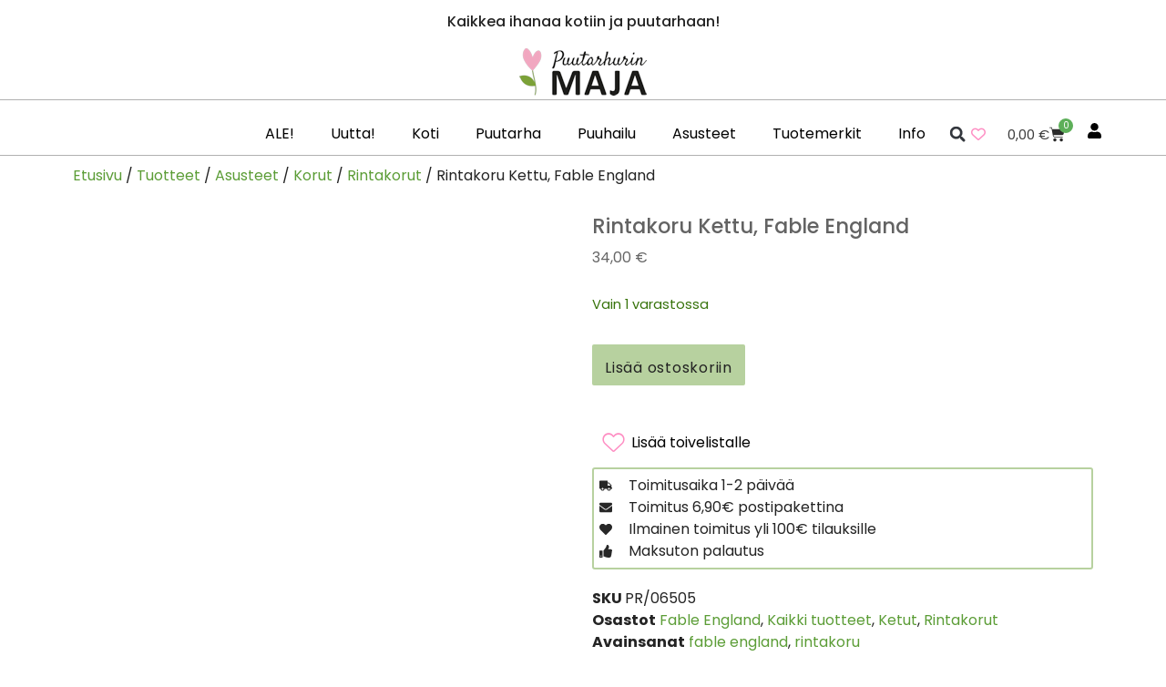

--- FILE ---
content_type: text/html; charset=UTF-8
request_url: https://puutarhurinmaja.fi/kauppa/rintakoru-kettu-fable-england/
body_size: 61157
content:
<!DOCTYPE html>
<html lang="fi">
<head>
	<meta charset="UTF-8">
	<meta name="viewport" content="width=device-width, initial-scale=1.0, viewport-fit=cover" />		<script>
(function(html){html.className = html.className.replace(/\bno-js\b/,'js')})(document.documentElement);
//# sourceURL=twentysixteen_javascript_detection
</script>
<meta name='robots' content='index, follow, max-image-preview:large, max-snippet:-1, max-video-preview:-1' />
<!-- Google tag (gtag.js) consent mode dataLayer added by Site Kit -->
<script id="google_gtagjs-js-consent-mode-data-layer">
window.dataLayer = window.dataLayer || [];function gtag(){dataLayer.push(arguments);}
gtag('consent', 'default', {"ad_personalization":"denied","ad_storage":"denied","ad_user_data":"denied","analytics_storage":"denied","functionality_storage":"denied","security_storage":"denied","personalization_storage":"denied","region":["AT","BE","BG","CH","CY","CZ","DE","DK","EE","ES","FI","FR","GB","GR","HR","HU","IE","IS","IT","LI","LT","LU","LV","MT","NL","NO","PL","PT","RO","SE","SI","SK"],"wait_for_update":500});
window._googlesitekitConsentCategoryMap = {"statistics":["analytics_storage"],"marketing":["ad_storage","ad_user_data","ad_personalization"],"functional":["functionality_storage","security_storage"],"preferences":["personalization_storage"]};
window._googlesitekitConsents = {"ad_personalization":"denied","ad_storage":"denied","ad_user_data":"denied","analytics_storage":"denied","functionality_storage":"denied","security_storage":"denied","personalization_storage":"denied","region":["AT","BE","BG","CH","CY","CZ","DE","DK","EE","ES","FI","FR","GB","GR","HR","HU","IE","IS","IT","LI","LT","LU","LV","MT","NL","NO","PL","PT","RO","SE","SI","SK"],"wait_for_update":500};
</script>
<!-- End Google tag (gtag.js) consent mode dataLayer added by Site Kit -->

	<!-- This site is optimized with the Yoast SEO plugin v26.7 - https://yoast.com/wordpress/plugins/seo/ -->
	<title>Rintakoru Kettu, Fable England - Puutarhurin Maja verkkokauppa</title>
	<meta name="description" content="Kettu rintaneula. Kettu koru on valmistettu kullalla päällystetystä metallista. Kettu on maalattu käsin." />
	<link rel="canonical" href="https://puutarhurinmaja.fi/kauppa/rintakoru-kettu-fable-england/" />
	<meta property="og:locale" content="fi_FI" />
	<meta property="og:type" content="article" />
	<meta property="og:title" content="Rintakoru Kettu, Fable England - Puutarhurin Maja verkkokauppa" />
	<meta property="og:description" content="Kettu rintaneula. Kettu koru on valmistettu kullalla päällystetystä metallista. Kettu on maalattu käsin." />
	<meta property="og:url" content="https://puutarhurinmaja.fi/kauppa/rintakoru-kettu-fable-england/" />
	<meta property="og:site_name" content="Puutarhurin Maja" />
	<meta property="article:publisher" content="https://facebook.com/puutarhurinmaja" />
	<meta property="article:modified_time" content="2025-11-04T09:47:07+00:00" />
	<meta property="og:image" content="https://c5c8c6j7.delivery.rocketcdn.me/wp-content/uploads/2023/10/kettu-rintaneula-fable-england.jpg" />
	<meta property="og:image:width" content="1440" />
	<meta property="og:image:height" content="1440" />
	<meta property="og:image:type" content="image/jpeg" />
	<meta name="twitter:card" content="summary_large_image" />
	<meta name="twitter:label1" content="Arvioitu lukuaika" />
	<meta name="twitter:data1" content="1 minuutti" />
	<script type="application/ld+json" class="yoast-schema-graph">{"@context":"https://schema.org","@graph":[{"@type":["WebPage","ItemPage"],"@id":"https://puutarhurinmaja.fi/kauppa/rintakoru-kettu-fable-england/","url":"https://puutarhurinmaja.fi/kauppa/rintakoru-kettu-fable-england/","name":"Rintakoru Kettu, Fable England - Puutarhurin Maja verkkokauppa","isPartOf":{"@id":"https://puutarhurinmaja.fi/#website"},"primaryImageOfPage":{"@id":"https://puutarhurinmaja.fi/kauppa/rintakoru-kettu-fable-england/#primaryimage"},"image":{"@id":"https://puutarhurinmaja.fi/kauppa/rintakoru-kettu-fable-england/#primaryimage"},"thumbnailUrl":"https://c5c8c6j7.delivery.rocketcdn.me/wp-content/uploads/2023/10/kettu-rintaneula-fable-england.jpg","datePublished":"2023-10-01T14:41:29+00:00","dateModified":"2025-11-04T09:47:07+00:00","description":"Kettu rintaneula. Kettu koru on valmistettu kullalla päällystetystä metallista. Kettu on maalattu käsin.","breadcrumb":{"@id":"https://puutarhurinmaja.fi/kauppa/rintakoru-kettu-fable-england/#breadcrumb"},"inLanguage":"fi","potentialAction":[{"@type":"ReadAction","target":["https://puutarhurinmaja.fi/kauppa/rintakoru-kettu-fable-england/"]}]},{"@type":"ImageObject","inLanguage":"fi","@id":"https://puutarhurinmaja.fi/kauppa/rintakoru-kettu-fable-england/#primaryimage","url":"https://c5c8c6j7.delivery.rocketcdn.me/wp-content/uploads/2023/10/kettu-rintaneula-fable-england.jpg","contentUrl":"https://c5c8c6j7.delivery.rocketcdn.me/wp-content/uploads/2023/10/kettu-rintaneula-fable-england.jpg","width":1440,"height":1440,"caption":"kettu rintakoru"},{"@type":"BreadcrumbList","@id":"https://puutarhurinmaja.fi/kauppa/rintakoru-kettu-fable-england/#breadcrumb","itemListElement":[{"@type":"ListItem","position":1,"name":"Etusivu","item":"https://puutarhurinmaja.fi/kauppa/"},{"@type":"ListItem","position":2,"name":"Tuotteet","item":"https://puutarhurinmaja.fi/kauppa-old/"},{"@type":"ListItem","position":3,"name":"Asusteet","item":"https://puutarhurinmaja.fi/tuote-osasto/asusteet/"},{"@type":"ListItem","position":4,"name":"Korut","item":"https://puutarhurinmaja.fi/tuote-osasto/asusteet/korut/"},{"@type":"ListItem","position":5,"name":"Rintakorut","item":"https://puutarhurinmaja.fi/tuote-osasto/asusteet/korut/rintakorut/"},{"@type":"ListItem","position":6,"name":"Rintakoru Kettu, Fable England"}]},{"@type":"WebSite","@id":"https://puutarhurinmaja.fi/#website","url":"https://puutarhurinmaja.fi/","name":"Puutarhurin Maja","description":"Kaikkea ihanaa kotiin ja puutarhaan","publisher":{"@id":"https://puutarhurinmaja.fi/#organization"},"potentialAction":[{"@type":"SearchAction","target":{"@type":"EntryPoint","urlTemplate":"https://puutarhurinmaja.fi/?s={search_term_string}"},"query-input":{"@type":"PropertyValueSpecification","valueRequired":true,"valueName":"search_term_string"}}],"inLanguage":"fi"},{"@type":"Organization","@id":"https://puutarhurinmaja.fi/#organization","name":"Puutarhurin Maja Oy","url":"https://puutarhurinmaja.fi/","logo":{"@type":"ImageObject","inLanguage":"fi","@id":"https://puutarhurinmaja.fi/#/schema/logo/image/","url":"","contentUrl":"","caption":"Puutarhurin Maja Oy"},"image":{"@id":"https://puutarhurinmaja.fi/#/schema/logo/image/"},"sameAs":["https://facebook.com/puutarhurinmaja","https://instagram.com/puutarhurinmaja","https://pinterest.com/puutarhurinmaja"]}]}</script>
	<!-- / Yoast SEO plugin. -->


<link rel='dns-prefetch' href='//capi-automation.s3.us-east-2.amazonaws.com' />
<link rel='dns-prefetch' href='//www.googletagmanager.com' />
<link rel='dns-prefetch' href='//c5c8c6j7.delivery.rocketcdn.me' />
<link href='https://c5c8c6j7.delivery.rocketcdn.me' rel='preconnect' />
<link rel="alternate" type="application/rss+xml" title="Puutarhurin Maja &raquo; syöte" href="https://puutarhurinmaja.fi/feed/" />
<link rel="alternate" type="application/rss+xml" title="Puutarhurin Maja &raquo; kommenttien syöte" href="https://puutarhurinmaja.fi/comments/feed/" />
<link rel="alternate" type="application/rss+xml" title="Puutarhurin Maja &raquo; Rintakoru Kettu, Fable England kommenttien syöte" href="https://puutarhurinmaja.fi/kauppa/rintakoru-kettu-fable-england/feed/" />
<link rel="alternate" title="oEmbed (JSON)" type="application/json+oembed" href="https://puutarhurinmaja.fi/wp-json/oembed/1.0/embed?url=https%3A%2F%2Fpuutarhurinmaja.fi%2Fkauppa%2Frintakoru-kettu-fable-england%2F" />
<link rel="alternate" title="oEmbed (XML)" type="text/xml+oembed" href="https://puutarhurinmaja.fi/wp-json/oembed/1.0/embed?url=https%3A%2F%2Fpuutarhurinmaja.fi%2Fkauppa%2Frintakoru-kettu-fable-england%2F&#038;format=xml" />
<style id='wp-img-auto-sizes-contain-inline-css'>
img:is([sizes=auto i],[sizes^="auto," i]){contain-intrinsic-size:3000px 1500px}
/*# sourceURL=wp-img-auto-sizes-contain-inline-css */
</style>
<link rel='stylesheet' id='woo-carrier-agents-blocks-style-css' href='https://puutarhurinmaja.fi/wp-content/plugins/woo-carrier-agents/assets/css/woo-carrier-agents.css?ver=2.1.1' media='all' />
<link rel='stylesheet' id='premium-addons-css' href='https://puutarhurinmaja.fi/wp-content/plugins/premium-addons-for-elementor/assets/frontend/min-css/premium-addons.min.css?ver=4.11.64' media='all' />
<style id='wp-emoji-styles-inline-css'>

	img.wp-smiley, img.emoji {
		display: inline !important;
		border: none !important;
		box-shadow: none !important;
		height: 1em !important;
		width: 1em !important;
		margin: 0 0.07em !important;
		vertical-align: -0.1em !important;
		background: none !important;
		padding: 0 !important;
	}
/*# sourceURL=wp-emoji-styles-inline-css */
</style>
<link rel='stylesheet' id='wp-block-library-css' href='https://puutarhurinmaja.fi/wp-includes/css/dist/block-library/style.min.css?ver=6.9' media='all' />
<style id='wp-block-library-theme-inline-css'>
.wp-block-audio :where(figcaption){color:#555;font-size:13px;text-align:center}.is-dark-theme .wp-block-audio :where(figcaption){color:#ffffffa6}.wp-block-audio{margin:0 0 1em}.wp-block-code{border:1px solid #ccc;border-radius:4px;font-family:Menlo,Consolas,monaco,monospace;padding:.8em 1em}.wp-block-embed :where(figcaption){color:#555;font-size:13px;text-align:center}.is-dark-theme .wp-block-embed :where(figcaption){color:#ffffffa6}.wp-block-embed{margin:0 0 1em}.blocks-gallery-caption{color:#555;font-size:13px;text-align:center}.is-dark-theme .blocks-gallery-caption{color:#ffffffa6}:root :where(.wp-block-image figcaption){color:#555;font-size:13px;text-align:center}.is-dark-theme :root :where(.wp-block-image figcaption){color:#ffffffa6}.wp-block-image{margin:0 0 1em}.wp-block-pullquote{border-bottom:4px solid;border-top:4px solid;color:currentColor;margin-bottom:1.75em}.wp-block-pullquote :where(cite),.wp-block-pullquote :where(footer),.wp-block-pullquote__citation{color:currentColor;font-size:.8125em;font-style:normal;text-transform:uppercase}.wp-block-quote{border-left:.25em solid;margin:0 0 1.75em;padding-left:1em}.wp-block-quote cite,.wp-block-quote footer{color:currentColor;font-size:.8125em;font-style:normal;position:relative}.wp-block-quote:where(.has-text-align-right){border-left:none;border-right:.25em solid;padding-left:0;padding-right:1em}.wp-block-quote:where(.has-text-align-center){border:none;padding-left:0}.wp-block-quote.is-large,.wp-block-quote.is-style-large,.wp-block-quote:where(.is-style-plain){border:none}.wp-block-search .wp-block-search__label{font-weight:700}.wp-block-search__button{border:1px solid #ccc;padding:.375em .625em}:where(.wp-block-group.has-background){padding:1.25em 2.375em}.wp-block-separator.has-css-opacity{opacity:.4}.wp-block-separator{border:none;border-bottom:2px solid;margin-left:auto;margin-right:auto}.wp-block-separator.has-alpha-channel-opacity{opacity:1}.wp-block-separator:not(.is-style-wide):not(.is-style-dots){width:100px}.wp-block-separator.has-background:not(.is-style-dots){border-bottom:none;height:1px}.wp-block-separator.has-background:not(.is-style-wide):not(.is-style-dots){height:2px}.wp-block-table{margin:0 0 1em}.wp-block-table td,.wp-block-table th{word-break:normal}.wp-block-table :where(figcaption){color:#555;font-size:13px;text-align:center}.is-dark-theme .wp-block-table :where(figcaption){color:#ffffffa6}.wp-block-video :where(figcaption){color:#555;font-size:13px;text-align:center}.is-dark-theme .wp-block-video :where(figcaption){color:#ffffffa6}.wp-block-video{margin:0 0 1em}:root :where(.wp-block-template-part.has-background){margin-bottom:0;margin-top:0;padding:1.25em 2.375em}
/*# sourceURL=/wp-includes/css/dist/block-library/theme.min.css */
</style>
<style id='classic-theme-styles-inline-css'>
/*! This file is auto-generated */
.wp-block-button__link{color:#fff;background-color:#32373c;border-radius:9999px;box-shadow:none;text-decoration:none;padding:calc(.667em + 2px) calc(1.333em + 2px);font-size:1.125em}.wp-block-file__button{background:#32373c;color:#fff;text-decoration:none}
/*# sourceURL=/wp-includes/css/classic-themes.min.css */
</style>
<style id='js-archive-list-archive-widget-style-inline-css'>
/*!***************************************************************************************************************************************************************************************************************************************!*\
  !*** css ./node_modules/css-loader/dist/cjs.js??ruleSet[1].rules[4].use[1]!./node_modules/postcss-loader/dist/cjs.js??ruleSet[1].rules[4].use[2]!./node_modules/sass-loader/dist/cjs.js??ruleSet[1].rules[4].use[3]!./src/style.scss ***!
  \***************************************************************************************************************************************************************************************************************************************/
@charset "UTF-8";
/**
 * The following styles get applied both on the front of your site
 * and in the editor.
 *
 * Replace them with your own styles or remove the file completely.
 */
.js-archive-list a,
.js-archive-list a:focus,
.js-archive-list a:hover {
  text-decoration: none;
}
.js-archive-list .loading {
  display: inline-block;
  padding-left: 5px;
  vertical-align: middle;
  width: 25px;
}
.jal-hide {
  display: none;
}
.widget_jaw_widget ul.jaw_widget,
ul.jaw_widget ul,
body .wp-block-js-archive-list-archive-widget ul.jaw_widget,
body .wp-block-js-archive-list-archive-widget ul.jaw_widget ul,
body ul.jaw_widget {
  list-style: none;
  margin-left: 0;
  padding-left: 0;
}
.widget_jaw_widget ul.jaw_widget li,
.wp-block-js-archive-list-archive-widget ul.jaw_widget li,
.jaw_widget ul li {
  padding-left: 1rem;
  list-style: none;
}
.widget_jaw_widget ul.jaw_widget li::before,
.wp-block-js-archive-list-archive-widget ul.jaw_widget li::before,
.jaw_widget ul li::before {
  content: "";
}
.widget_jaw_widget ul.jaw_widget li .post-date::before,
.wp-block-js-archive-list-archive-widget ul.jaw_widget li .post-date::before,
.jaw_widget ul li .post-date::before {
  content: "—";
  padding-right: 5px;
}
.widget_jaw_widget ul.jaw_widget li .post-date,
.wp-block-js-archive-list-archive-widget ul.jaw_widget li .post-date,
.jaw_widget ul li .post-date {
  padding-left: 5px;
}
/** Bullet's padding **/
.jaw_symbol {
  margin-right: 0.5rem;
}

/*# sourceMappingURL=style-index.css.map*/
/*# sourceURL=https://puutarhurinmaja.fi/wp-content/plugins/jquery-archive-list-widget/build/style-index.css */
</style>
<link rel='stylesheet' id='pwgc-wc-blocks-style-css' href='https://puutarhurinmaja.fi/wp-content/plugins/pw-gift-cards/assets/css/blocks.css?ver=3.49' media='all' />
<style id='global-styles-inline-css'>
:root{--wp--preset--aspect-ratio--square: 1;--wp--preset--aspect-ratio--4-3: 4/3;--wp--preset--aspect-ratio--3-4: 3/4;--wp--preset--aspect-ratio--3-2: 3/2;--wp--preset--aspect-ratio--2-3: 2/3;--wp--preset--aspect-ratio--16-9: 16/9;--wp--preset--aspect-ratio--9-16: 9/16;--wp--preset--color--black: #000000;--wp--preset--color--cyan-bluish-gray: #abb8c3;--wp--preset--color--white: #fff;--wp--preset--color--pale-pink: #f78da7;--wp--preset--color--vivid-red: #cf2e2e;--wp--preset--color--luminous-vivid-orange: #ff6900;--wp--preset--color--luminous-vivid-amber: #fcb900;--wp--preset--color--light-green-cyan: #7bdcb5;--wp--preset--color--vivid-green-cyan: #00d084;--wp--preset--color--pale-cyan-blue: #8ed1fc;--wp--preset--color--vivid-cyan-blue: #0693e3;--wp--preset--color--vivid-purple: #9b51e0;--wp--preset--color--dark-gray: #1a1a1a;--wp--preset--color--medium-gray: #686868;--wp--preset--color--light-gray: #e5e5e5;--wp--preset--color--blue-gray: #4d545c;--wp--preset--color--bright-blue: #007acc;--wp--preset--color--light-blue: #9adffd;--wp--preset--color--dark-brown: #402b30;--wp--preset--color--medium-brown: #774e24;--wp--preset--color--dark-red: #640c1f;--wp--preset--color--bright-red: #ff675f;--wp--preset--color--yellow: #ffef8e;--wp--preset--gradient--vivid-cyan-blue-to-vivid-purple: linear-gradient(135deg,rgb(6,147,227) 0%,rgb(155,81,224) 100%);--wp--preset--gradient--light-green-cyan-to-vivid-green-cyan: linear-gradient(135deg,rgb(122,220,180) 0%,rgb(0,208,130) 100%);--wp--preset--gradient--luminous-vivid-amber-to-luminous-vivid-orange: linear-gradient(135deg,rgb(252,185,0) 0%,rgb(255,105,0) 100%);--wp--preset--gradient--luminous-vivid-orange-to-vivid-red: linear-gradient(135deg,rgb(255,105,0) 0%,rgb(207,46,46) 100%);--wp--preset--gradient--very-light-gray-to-cyan-bluish-gray: linear-gradient(135deg,rgb(238,238,238) 0%,rgb(169,184,195) 100%);--wp--preset--gradient--cool-to-warm-spectrum: linear-gradient(135deg,rgb(74,234,220) 0%,rgb(151,120,209) 20%,rgb(207,42,186) 40%,rgb(238,44,130) 60%,rgb(251,105,98) 80%,rgb(254,248,76) 100%);--wp--preset--gradient--blush-light-purple: linear-gradient(135deg,rgb(255,206,236) 0%,rgb(152,150,240) 100%);--wp--preset--gradient--blush-bordeaux: linear-gradient(135deg,rgb(254,205,165) 0%,rgb(254,45,45) 50%,rgb(107,0,62) 100%);--wp--preset--gradient--luminous-dusk: linear-gradient(135deg,rgb(255,203,112) 0%,rgb(199,81,192) 50%,rgb(65,88,208) 100%);--wp--preset--gradient--pale-ocean: linear-gradient(135deg,rgb(255,245,203) 0%,rgb(182,227,212) 50%,rgb(51,167,181) 100%);--wp--preset--gradient--electric-grass: linear-gradient(135deg,rgb(202,248,128) 0%,rgb(113,206,126) 100%);--wp--preset--gradient--midnight: linear-gradient(135deg,rgb(2,3,129) 0%,rgb(40,116,252) 100%);--wp--preset--font-size--small: 13px;--wp--preset--font-size--medium: 20px;--wp--preset--font-size--large: 36px;--wp--preset--font-size--x-large: 42px;--wp--preset--spacing--20: 0.44rem;--wp--preset--spacing--30: 0.67rem;--wp--preset--spacing--40: 1rem;--wp--preset--spacing--50: 1.5rem;--wp--preset--spacing--60: 2.25rem;--wp--preset--spacing--70: 3.38rem;--wp--preset--spacing--80: 5.06rem;--wp--preset--shadow--natural: 6px 6px 9px rgba(0, 0, 0, 0.2);--wp--preset--shadow--deep: 12px 12px 50px rgba(0, 0, 0, 0.4);--wp--preset--shadow--sharp: 6px 6px 0px rgba(0, 0, 0, 0.2);--wp--preset--shadow--outlined: 6px 6px 0px -3px rgb(255, 255, 255), 6px 6px rgb(0, 0, 0);--wp--preset--shadow--crisp: 6px 6px 0px rgb(0, 0, 0);}:where(.is-layout-flex){gap: 0.5em;}:where(.is-layout-grid){gap: 0.5em;}body .is-layout-flex{display: flex;}.is-layout-flex{flex-wrap: wrap;align-items: center;}.is-layout-flex > :is(*, div){margin: 0;}body .is-layout-grid{display: grid;}.is-layout-grid > :is(*, div){margin: 0;}:where(.wp-block-columns.is-layout-flex){gap: 2em;}:where(.wp-block-columns.is-layout-grid){gap: 2em;}:where(.wp-block-post-template.is-layout-flex){gap: 1.25em;}:where(.wp-block-post-template.is-layout-grid){gap: 1.25em;}.has-black-color{color: var(--wp--preset--color--black) !important;}.has-cyan-bluish-gray-color{color: var(--wp--preset--color--cyan-bluish-gray) !important;}.has-white-color{color: var(--wp--preset--color--white) !important;}.has-pale-pink-color{color: var(--wp--preset--color--pale-pink) !important;}.has-vivid-red-color{color: var(--wp--preset--color--vivid-red) !important;}.has-luminous-vivid-orange-color{color: var(--wp--preset--color--luminous-vivid-orange) !important;}.has-luminous-vivid-amber-color{color: var(--wp--preset--color--luminous-vivid-amber) !important;}.has-light-green-cyan-color{color: var(--wp--preset--color--light-green-cyan) !important;}.has-vivid-green-cyan-color{color: var(--wp--preset--color--vivid-green-cyan) !important;}.has-pale-cyan-blue-color{color: var(--wp--preset--color--pale-cyan-blue) !important;}.has-vivid-cyan-blue-color{color: var(--wp--preset--color--vivid-cyan-blue) !important;}.has-vivid-purple-color{color: var(--wp--preset--color--vivid-purple) !important;}.has-black-background-color{background-color: var(--wp--preset--color--black) !important;}.has-cyan-bluish-gray-background-color{background-color: var(--wp--preset--color--cyan-bluish-gray) !important;}.has-white-background-color{background-color: var(--wp--preset--color--white) !important;}.has-pale-pink-background-color{background-color: var(--wp--preset--color--pale-pink) !important;}.has-vivid-red-background-color{background-color: var(--wp--preset--color--vivid-red) !important;}.has-luminous-vivid-orange-background-color{background-color: var(--wp--preset--color--luminous-vivid-orange) !important;}.has-luminous-vivid-amber-background-color{background-color: var(--wp--preset--color--luminous-vivid-amber) !important;}.has-light-green-cyan-background-color{background-color: var(--wp--preset--color--light-green-cyan) !important;}.has-vivid-green-cyan-background-color{background-color: var(--wp--preset--color--vivid-green-cyan) !important;}.has-pale-cyan-blue-background-color{background-color: var(--wp--preset--color--pale-cyan-blue) !important;}.has-vivid-cyan-blue-background-color{background-color: var(--wp--preset--color--vivid-cyan-blue) !important;}.has-vivid-purple-background-color{background-color: var(--wp--preset--color--vivid-purple) !important;}.has-black-border-color{border-color: var(--wp--preset--color--black) !important;}.has-cyan-bluish-gray-border-color{border-color: var(--wp--preset--color--cyan-bluish-gray) !important;}.has-white-border-color{border-color: var(--wp--preset--color--white) !important;}.has-pale-pink-border-color{border-color: var(--wp--preset--color--pale-pink) !important;}.has-vivid-red-border-color{border-color: var(--wp--preset--color--vivid-red) !important;}.has-luminous-vivid-orange-border-color{border-color: var(--wp--preset--color--luminous-vivid-orange) !important;}.has-luminous-vivid-amber-border-color{border-color: var(--wp--preset--color--luminous-vivid-amber) !important;}.has-light-green-cyan-border-color{border-color: var(--wp--preset--color--light-green-cyan) !important;}.has-vivid-green-cyan-border-color{border-color: var(--wp--preset--color--vivid-green-cyan) !important;}.has-pale-cyan-blue-border-color{border-color: var(--wp--preset--color--pale-cyan-blue) !important;}.has-vivid-cyan-blue-border-color{border-color: var(--wp--preset--color--vivid-cyan-blue) !important;}.has-vivid-purple-border-color{border-color: var(--wp--preset--color--vivid-purple) !important;}.has-vivid-cyan-blue-to-vivid-purple-gradient-background{background: var(--wp--preset--gradient--vivid-cyan-blue-to-vivid-purple) !important;}.has-light-green-cyan-to-vivid-green-cyan-gradient-background{background: var(--wp--preset--gradient--light-green-cyan-to-vivid-green-cyan) !important;}.has-luminous-vivid-amber-to-luminous-vivid-orange-gradient-background{background: var(--wp--preset--gradient--luminous-vivid-amber-to-luminous-vivid-orange) !important;}.has-luminous-vivid-orange-to-vivid-red-gradient-background{background: var(--wp--preset--gradient--luminous-vivid-orange-to-vivid-red) !important;}.has-very-light-gray-to-cyan-bluish-gray-gradient-background{background: var(--wp--preset--gradient--very-light-gray-to-cyan-bluish-gray) !important;}.has-cool-to-warm-spectrum-gradient-background{background: var(--wp--preset--gradient--cool-to-warm-spectrum) !important;}.has-blush-light-purple-gradient-background{background: var(--wp--preset--gradient--blush-light-purple) !important;}.has-blush-bordeaux-gradient-background{background: var(--wp--preset--gradient--blush-bordeaux) !important;}.has-luminous-dusk-gradient-background{background: var(--wp--preset--gradient--luminous-dusk) !important;}.has-pale-ocean-gradient-background{background: var(--wp--preset--gradient--pale-ocean) !important;}.has-electric-grass-gradient-background{background: var(--wp--preset--gradient--electric-grass) !important;}.has-midnight-gradient-background{background: var(--wp--preset--gradient--midnight) !important;}.has-small-font-size{font-size: var(--wp--preset--font-size--small) !important;}.has-medium-font-size{font-size: var(--wp--preset--font-size--medium) !important;}.has-large-font-size{font-size: var(--wp--preset--font-size--large) !important;}.has-x-large-font-size{font-size: var(--wp--preset--font-size--x-large) !important;}
:where(.wp-block-post-template.is-layout-flex){gap: 1.25em;}:where(.wp-block-post-template.is-layout-grid){gap: 1.25em;}
:where(.wp-block-term-template.is-layout-flex){gap: 1.25em;}:where(.wp-block-term-template.is-layout-grid){gap: 1.25em;}
:where(.wp-block-columns.is-layout-flex){gap: 2em;}:where(.wp-block-columns.is-layout-grid){gap: 2em;}
:root :where(.wp-block-pullquote){font-size: 1.5em;line-height: 1.6;}
/*# sourceURL=global-styles-inline-css */
</style>
<link rel='stylesheet' id='wc-paytrail-css-css' href='https://puutarhurinmaja.fi/wp-content/plugins/wc-paytrail/assets/css/wc-paytrail.css?ver=2.7.0' media='all' />
<link rel='stylesheet' id='photoswipe-css' href='https://puutarhurinmaja.fi/wp-content/plugins/woocommerce/assets/css/photoswipe/photoswipe.min.css?ver=10.4.3' media='all' />
<link rel='stylesheet' id='photoswipe-default-skin-css' href='https://puutarhurinmaja.fi/wp-content/plugins/woocommerce/assets/css/photoswipe/default-skin/default-skin.min.css?ver=10.4.3' media='all' />
<link rel='stylesheet' id='woocommerce-layout-css' href='https://puutarhurinmaja.fi/wp-content/plugins/woocommerce/assets/css/woocommerce-layout.css?ver=10.4.3' media='all' />
<link rel='stylesheet' id='woocommerce-smallscreen-css' href='https://puutarhurinmaja.fi/wp-content/plugins/woocommerce/assets/css/woocommerce-smallscreen.css?ver=10.4.3' media='only screen and (max-width: 768px)' />
<link rel='stylesheet' id='woocommerce-general-css' href='https://puutarhurinmaja.fi/wp-content/plugins/woocommerce/assets/css/woocommerce.css?ver=10.4.3' media='all' />
<style id='woocommerce-inline-inline-css'>
.woocommerce form .form-row .required { visibility: visible; }
/*# sourceURL=woocommerce-inline-inline-css */
</style>
<link rel='stylesheet' id='cmplz-general-css' href='https://puutarhurinmaja.fi/wp-content/plugins/complianz-gdpr-premium/assets/css/cookieblocker.min.css?ver=1762080389' media='all' />
<link rel='stylesheet' id='torro-frontend-css' href='https://puutarhurinmaja.fi/wp-content/plugins/torro-forms/assets/dist/css/frontend.min.css?ver=1.0.4' media='all' />
<link rel='stylesheet' id='wlfmc-main-css' href='https://puutarhurinmaja.fi/wp-content/plugins/smart-wishlist-for-more-convert/assets/frontend/css/style.min.css?ver=1.9.11' media='all' />
<style id='wlfmc-main-inline-css'>
.wlfmc-wishlist-popup .wlfmc-popup-footer .wlfmc_btn_0{background-color: rgb(183,209,159);color: rgb(0,0,0);border-radius: 2px !important;}.wlfmc-wishlist-popup .wlfmc-popup-footer .wlfmc_btn_0:hover{background-color: rgb(127,163,94); ;color: rgb(255,255,255);}.wlfmc-wishlist-popup .wlfmc-popup-footer .wlfmc_btn_1{background-color: rgba(0,0,0,0);color: #7e7e7e;border-radius: 2px !important;}.wlfmc-wishlist-popup .wlfmc-popup-footer .wlfmc_btn_1:hover{background-color: rgba(0,0,0,0); ;color: #7e7e7e;}.wlfmc-popup{background-color: #fff;}.wlfmc-popup .wlfmc-popup-content , .wlfmc-popup .wlfmc-popup-content label{color: #333;}.wlfmc-popup .wlfmc-popup-title{color: #333;}.wlfmc-popup{border-color: #c2c2c2;}.wlfmc-popup .wlfmc-popup-header-bordered i:not(.wlfmc-icon-close){color: #333;}.wlfmc-popup .wlfmc-popup-header-bordered i:not(.wlfmc-icon-close){background-color: #f2f2f2;}.wlfmc-popup{border-radius: 8px;}.wlfmc-single-btn:not(.is-elementor)  .wlfmc-add-button > a i{font-size: 25px;}.wlfmc-single-btn:not(.is-elementor)  .wlfmc-add-button > a i{color: rgb(254,142,195);}.wlfmc-single-btn:not(.is-elementor)  .wlfmc-add-button > a:hover i{color: rgb(81,81,81);}.wlfmc-single-btn:not(.is-elementor)  .wlfmc-add-button > a{font-size: inherit;}.wlfmc-single-btn:not(.is-elementor)  .wlfmc-add-button > a{color: rgb(0,0,0);}.wlfmc-single-btn:not(.is-elementor)  .wlfmc-add-button > a:hover{color: rgb(81,81,81);}.wlfmc-single-btn:not(.is-elementor) .wlfmc-add-button > a{background-color: transparent;}.wlfmc-single-btn:not(.is-elementor) .wlfmc-add-button > a:hover{background-color: transparent;}.wlfmc-single-btn:not(.is-elementor) .wlfmc-add-button > a{border-radius: 5px;}.wlfmc-single-btn:not(.is-elementor) .wlfmc-add-button > a{border-width: 1px;}.wlfmc-single-btn:not(.is-elementor) .wlfmc-add-button > a{border-color: transparent;}.wlfmc-single-btn:not(.is-elementor) .wlfmc-add-button > a:hover{border-color: transparent;}.wlfmc-single-btn:not(.is-elementor){margin: 0px !important;}.wlfmc-single-btn:not(.is-elementor)  .wlfmc-add-button > a{height: 45px;}.wlfmc-loop-btn:not(.is-elementor)  .wlfmc-add-button > a.have-sep span:before{border-left-color: transparent;}.wlfmc-loop-btn:not(.is-elementor)  .wlfmc-add-button > a i{font-size: 25px;}.wlfmc-loop-btn:not(.is-elementor)  .wlfmc-add-button > a i{color: rgb(254,142,195);}.wlfmc-loop-btn:not(.is-elementor)  .wlfmc-add-button > a:hover i{color: rgb(81,81,81);}.wlfmc-loop-btn:not(.is-elementor) .wlfmc-add-button > a{height: 45px;}.wlfmc-loop-btn:not(.is-elementor)  .wlfmc-add-button > a{border-radius: 5px;}.wlfmc-loop-btn:not(.is-elementor) .wlfmc-add-button > a{border-width: 1px;}.wlfmc-loop-btn:not(.is-elementor) .wlfmc-add-button > a{background-color: transparent;}.wlfmc-loop-btn:not(.is-elementor) .wlfmc-add-button > a:hover{background-color: transparent;}.wlfmc-loop-btn:not(.is-elementor) .wlfmc-add-button > a{border-color: transparent;}.wlfmc-loop-btn:not(.is-elementor) .wlfmc-add-button > a:hover{border-color: transparent;}.wlfmc-loop-btn:not(.is-elementor) .wlfmc-add-button > a{width: 45px;}.wlfmc-loop-btn:not(.is-elementor){margin: 0px !important;}.wlfmc-default-table-header:not(.is-elementor) .wlfmc-select-list-wrapper input.wlfmc-dropdown-input, .wlfmc-default-table-header:not(.is-elementor) .button,.wlfmc-default-table:not(.is-elementor) .wlfmc-wishlist-footer .apply-btn,.wlfmc-default-table:not(.is-elementor).add-to-card-same-button tr td.last-column .button:not(.minus):not(.plus),.wlfmc-default-table:not(.is-elementor)  .wlfmc-wishlist-footer .button,.wlfmc-default-table:not(.is-elementor) .wlfmc-wishlist-footer button[type="submit"],.wlfmc-default-table:not(.is-elementor) .wlfmc-wishlist-footer input[type="submit"],.wlfmc-default-table:not(.is-elementor) .wlfmc-wishlist-footer select, .wlfmc-default-table:not(.is-elementor).qty-same-button input.qty,.wlfmc-default-table:not(.is-elementor).qty-same-button .quantity .button{border-radius: 5px !important;}.wlfmc-default-table-header:not(.is-elementor) .wlfmc-select-list-wrapper input.wlfmc-dropdown-input,.wlfmc-default-table-header:not(.is-elementor) .button,.wlfmc-default-table:not(.is-elementor) .wlfmc-wishlist-footer .apply-btn,.wlfmc-default-table:not(.is-elementor).add-to-card-same-button tr td.last-column .button:not(.minus):not(.plus),.wlfmc-default-table:not(.is-elementor)  .wlfmc-wishlist-footer .button,.wlfmc-default-table:not(.is-elementor) .wlfmc-wishlist-footer button[type="submit"],.wlfmc-default-table:not(.is-elementor) .wlfmc-wishlist-footer input[type="submit"],.wlfmc-default-table:not(.is-elementor) .wlfmc-wishlist-footer select, .wlfmc-default-table:not(.is-elementor).qty-same-button input.qty,.wlfmc-default-table:not(.is-elementor).qty-same-button .quantity .button{border-width: 1px !important;border-style:solid;}.wlfmc-default-table-header:not(.is-elementor) .button,.wlfmc-default-table:not(.is-elementor) .wlfmc-wishlist-footer .apply-btn,.wlfmc-default-table:not(.is-elementor).add-to-card-same-button tr td.last-column .button:not(.minus):not(.plus),.wlfmc-default-table:not(.is-elementor) .wlfmc-wishlist-footer .button,.wlfmc-default-table:not(.is-elementor) .wlfmc-wishlist-footer button[type="submit"],.wlfmc-default-table:not(.is-elementor) .wlfmc-wishlist-footer input[type="submit"],.wlfmc-default-table:not(.is-elementor) .wlfmc-wishlist-footer select, .wlfmc-default-table:not(.is-elementor).qty-same-button input.qty,.wlfmc-default-table:not(.is-elementor).qty-same-button .quantity .button{background-color: rgb(183,209,159) !important;}.wlfmc-default-table-header:not(.is-elementor) .button:hover,.wlfmc-default-table:not(.is-elementor) .wlfmc-wishlist-footer .apply-btn:hover,.wlfmc-default-table:not(.is-elementor).add-to-card-same-button tr td.last-column .button:not(.minus):not(.plus):hover,.wlfmc-default-table:not(.is-elementor) .wlfmc-wishlist-footer .button:hover,.wlfmc-default-table:not(.is-elementor) .wlfmc-wishlist-footer button[type="submit"]:hover,.wlfmc-default-table:not(.is-elementor) .wlfmc-wishlist-footer input[type="submit"]:hover{background-color: rgb(127,163,94) !important;}.wlfmc-default-table-header:not(.is-elementor) .wlfmc-select-list-wrapper input.wlfmc-dropdown-input,.wlfmc-default-table-header:not(.is-elementor) .button,.wlfmc-default-table:not(.is-elementor) .wlfmc-wishlist-footer .apply-btn,.wlfmc-default-table:not(.is-elementor).add-to-card-same-button tr td.last-column .button:not(.minus):not(.plus),.wlfmc-default-table:not(.is-elementor) .wlfmc-wishlist-footer .button,.wlfmc-default-table:not(.is-elementor) .wlfmc-wishlist-footer button[type="submit"],.wlfmc-default-table:not(.is-elementor) .wlfmc-wishlist-footer input[type="submit"],.wlfmc-default-table:not(.is-elementor) .wlfmc-wishlist-footer select, .wlfmc-default-table:not(.is-elementor).qty-same-button input.qty ,.wlfmc-default-table:not(.is-elementor).qty-same-button .quantity .button{border-color: rgb(183,209,159) !important;}.wlfmc-default-table-header:not(.is-elementor) .button:hover,.wlfmc-default-table:not(.is-elementor) .wlfmc-wishlist-footer .apply-btn:hover,.wlfmc-default-table:not(.is-elementor).add-to-card-same-button tr td.last-column .button:not(.minus):not(.plus):hover,.wlfmc-default-table:not(.is-elementor) .wlfmc-wishlist-footer .button:hover,.wlfmc-default-table:not(.is-elementor) .wlfmc-wishlist-footer button[type="submit"]:hover,.wlfmc-default-table:not(.is-elementor) .wlfmc-wishlist-footer input[type="submit"]:hover{border-color: rgb(127,163,94) !important;}.wlfmc-default-table-header:not(.is-elementor) .button,.wlfmc-default-table:not(.is-elementor) .wlfmc-wishlist-footer .apply-btn,.wlfmc-default-table:not(.is-elementor).add-to-card-same-button tr td.last-column .button:not(.minus):not(.plus),.wlfmc-default-table:not(.is-elementor) .wlfmc-wishlist-footer .button,.wlfmc-default-table:not(.is-elementor) .wlfmc-wishlist-footer button[type="submit"],.wlfmc-default-table:not(.is-elementor) .wlfmc-wishlist-footer input[type="submit"],.wlfmc-default-table:not(.is-elementor) .wlfmc-wishlist-footer select, .wlfmc-default-table:not(.is-elementor).qty-same-button input.qty,.wlfmc-default-table:not(.is-elementor).qty-same-button .quantity .button{color: rgb(0,0,0) !important;}.wlfmc-default-table-header:not(.is-elementor) .button:hover,.wlfmc-default-table:not(.is-elementor) .wlfmc-wishlist-footer .apply-btn:hover,.wlfmc-default-table:not(.is-elementor).add-to-card-same-button tr td.last-column .button:not(.minus):not(.plus):hover,.wlfmc-default-table:not(.is-elementor) .wlfmc-wishlist-footer .button:hover,.wlfmc-default-table:not(.is-elementor) .wlfmc-wishlist-footer button[type="submit"]:hover,.wlfmc-default-table:not(.is-elementor) .wlfmc-wishlist-footer input[type="submit"]:hover{color: #fff !important;}.wlfmc-default-table-header:not(.is-elementor) .wlfmc-select-list-wrapper input.wlfmc-dropdown-input,.wlfmc-default-table-header:not(.is-elementor) .button,.wlfmc-default-table:not(.is-elementor) .wlfmc-wishlist-footer .apply-btn,.wlfmc-default-table:not(.is-elementor).add-to-card-same-button tr td.last-column .button:not(.minus):not(.plus),.wlfmc-default-table:not(.is-elementor) .wlfmc-wishlist-footer .button,.wlfmc-default-table:not(.is-elementor) .wlfmc-wishlist-footer button[type="submit"],.wlfmc-default-table:not(.is-elementor) .wlfmc-wishlist-footer input[type="submit"],.wlfmc-default-table:not(.is-elementor) .wlfmc-wishlist-footer select, .wlfmc-default-table:not(.is-elementor).qty-same-button input.qty,.wlfmc-default-table:not(.is-elementor).qty-same-button .quantity .button{font-size: 15px !important;}.wlfmc-default-table-header:not(.is-elementor) .wlfmc-select-list-wrapper input.wlfmc-dropdown-input,.wlfmc-default-table-header:not(.is-elementor) .button,.wlfmc-default-table:not(.is-elementor) .wlfmc-wishlist-footer .apply-btn,.wlfmc-default-table:not(.is-elementor).add-to-card-same-button tr td.last-column .button:not(.minus):not(.plus),.wlfmc-default-table:not(.is-elementor) .wlfmc-wishlist-footer .button,.wlfmc-default-table:not(.is-elementor) .wlfmc-wishlist-footer button[type="submit"],.wlfmc-default-table:not(.is-elementor) .wlfmc-wishlist-footer input[type="submit"],.wlfmc-default-table:not(.is-elementor) .wlfmc-wishlist-footer select, .wlfmc-default-table:not(.is-elementor).qty-same-button input.qty,.wlfmc-default-table:not(.is-elementor).qty-same-button .quantity .button{height: 40px !important;max-height: 40px  !important;min-height: 40px !important;padding-top:0;padding-bottom:0; display: flex;justify-content: center;align-items: center;margin:0;}.wlfmc-default-table:not(.is-elementor) .product-thumbnail img{background-color: #f5f5f5;}.wlfmc-default-table:not(.is-elementor) .total-prices,.wlfmc-default-table:not(.is-elementor) .total-prices > div ,.wlfmc-default-table:not(.is-elementor) .wlfmc-wishlist-footer .wlfmc-total-td,.wlfmc-default-table:not(.is-elementor) .wlfmc-wishlist-footer tr.actions,.wlfmc-default-table-header:not(.is-elementor),.wlfmc-default-table:not(.is-elementor) .wishlist-items-wrapper:not(.wishlist-empty) tr{border-color: #ebebeb !important;}.wlfmc-default-table:not(.is-elementor) .wlfmc-wishlist-footer .wlfmc-total-td,.wlfmc-default-table:not(.is-elementor) .wlfmc-wishlist-footer tr.actions,.wlfmc-default-table-header:not(.is-elementor),.wlfmc-default-table:not(.is-elementor) .wishlist-items-wrapper:not(.wishlist-empty) tr, .wlfmc-default-table:not(.is-elementor) .wishlist-items-wrapper:not(.wishlist-empty) .wlfmc-absolute-meta-data{border-radius: 0px !important ;}.wlfmc-default-table:not(.is-elementor) .wlfmc-wishlist-footer .wlfmc-total-td,.wlfmc-default-table:not(.is-elementor) .wlfmc-wishlist-footer tr.actions,.wlfmc-default-table-header:not(.is-elementor),.wlfmc-default-table:not(.is-elementor) .wishlist-items-wrapper:not(.wishlist-empty) tr{background-color: #fff !important;}.wlfmc-default-table:not(.is-elementor) .wishlist-items-wrapper:not(.wishlist-empty) tr:hover{background-color: #fff !important;}.wlfmc-default-table:not(.is-elementor) td.with-border-top{border-top-color: transparent !important;}.wlfmc-share ul.share-items .share-item a.facebook i{color: #C71610;}.wlfmc-share ul.share-items .share-item a.twitter i{color: #000;}.wlfmc-share ul.share-items .share-item a.messenger i{color: #0077FF;}.wlfmc-share ul.share-items .share-item a.whatsapp i{color: #4FCE5D;}.wlfmc-share ul.share-items .share-item a.telegram i{color: #2AABEE;}.wlfmc-share ul.share-items .share-item a.email i{color: #C71610;}.wlfmc-share ul.share-items .share-item a.download-pdf i{color: #FF2366;}.wlfmc-share ul.share-items .share-item a.copy-link-trigger i{color: #9162ff;}.wlfmc-share ul.share-items i{border-radius: 50% !important;}.wlfmc-share ul.share-items a:hover i{border-color: rgba(59,89,152,.1) !important;}.wlfmc-share ul.share-items i{border-color: rgba(59,89,152,.1) !important;}.wlfmc-share .wlfmc-copy-container .copy-link-trigger{color: #333 !important;}.wlfmc-share .wlfmc-copy-container .copy-link-trigger:hover{color: #333 !important;}.wlfmc-share .wlfmc-copy-container .copy-link-trigger{background-color: #ebebeb !important;}.wlfmc-share .wlfmc-copy-container .copy-link-trigger:hover{background-color: #ebebeb !important;}.wlfmc-share .wlfmc-copy-container .copy-link-trigger{border-color: #ebebeb !important;}.wlfmc-share .wlfmc-copy-container .copy-link-trigger:hover{border-color: transparent !important;}.wlfmc-share .wlfmc-copy-container{color: #333 !important;}.wlfmc-share .wlfmc-copy-container{border-color: rgba(59,89,152,.1) !important;}.wlfmc-share .wlfmc-copy-container{background-color: #fff !important;}.wlfmc-products-counter-wrapper:not(.is-elementor) .wlfmc-view-wishlist-link{background-color: rgb(183,209,159) !important; ;color: #515151 !important;border-color: rgb(0,0,0,0) !important;}.wlfmc-products-counter-wrapper:not(.is-elementor) .wlfmc-view-wishlist-link:hover{background-color: rgb(127,163,94) !important; ;color: #fff !important;border-color: rgb(0,0,0,0) !important;}.wlfmc-elementor.wlfmc-wishlist-counter{z-index: 997 !important;}.wlfmc-products-counter-wrapper:not(.is-elementor) .wlfmc-counter-icon i{color: rgb(254,142,195);}.wlfmc-products-counter-wrapper:not(.is-elementor) .wlfmc-counter-icon i{font-size: 14;}.wlfmc-products-counter-wrapper:not(.is-elementor) .wlfmc-counter-icon i.wlfmc-svg{width: 24px;}.wlfmc-products-counter-wrapper:not(.is-elementor) .wlfmc-counter-items{background-color: #fff;}.wlfmc-products-counter-wrapper:not(.is-elementor) .wlfmc-counter-items{border-color: #f5f5f5;}.wlfmc-products-counter-wrapper:not(.is-elementor) .wlfmc-counter-items{border-radius: 5px !important;}.wlfmc-products-counter-wrapper:not(.is-elementor) .wlfmc-view-wishlist-link{height: 38px !important;}.wlfmc-products-counter-wrapper:not(.is-elementor) .wlfmc-view-wishlist-link{font-size: 15px !important;}.wlfmc-products-counter-wrapper:not(.is-elementor) .wlfmc-view-wishlist-link{border-width: 1px !important;}.wlfmc-products-counter-wrapper:not(.is-elementor) .wlfmc-view-wishlist-link{border-radius: 5px !important;}.wlfmc-default-table:not(.is-elementor) input.qty{padding-left:0 !important;padding-right: 0 !important;}.wlfmc-default-table-header:not(.is-elementor) .button:not(.wlfmc-new-list) { width: 40px}.single-product div.product form.cart .wlfmc-add-to-wishlist.wlfmc_position_before_add_to_cart_button {float: left;}.rtl.single-product div.product form.cart .wlfmc-add-to-wishlist.wlfmc_position_before_add_to_cart_button {float: right;}.premium-woo-product-wrapper{ position:relative;}
/*# sourceURL=wlfmc-main-inline-css */
</style>
<link rel='stylesheet' id='twentysixteen-fonts-css' href='https://puutarhurinmaja.fi/wp-content/themes/twentysixteen/fonts/merriweather-plus-montserrat-plus-inconsolata.css?ver=20230328' media='all' />
<link rel='stylesheet' id='genericons-css' href='https://puutarhurinmaja.fi/wp-content/themes/twentysixteen/genericons/genericons.css?ver=20251101' media='all' />
<link rel='stylesheet' id='elementor-frontend-css' href='https://puutarhurinmaja.fi/wp-content/plugins/elementor/assets/css/frontend.min.css?ver=3.33.4' media='all' />
<link rel='stylesheet' id='widget-image-css' href='https://puutarhurinmaja.fi/wp-content/plugins/elementor/assets/css/widget-image.min.css?ver=3.33.4' media='all' />
<link rel='stylesheet' id='widget-nav-menu-css' href='https://puutarhurinmaja.fi/wp-content/plugins/elementor-pro/assets/css/widget-nav-menu.min.css?ver=3.33.2' media='all' />
<link rel='stylesheet' id='widget-search-form-css' href='https://puutarhurinmaja.fi/wp-content/plugins/elementor-pro/assets/css/widget-search-form.min.css?ver=3.33.2' media='all' />
<link rel='stylesheet' id='widget-woocommerce-menu-cart-css' href='https://puutarhurinmaja.fi/wp-content/plugins/elementor-pro/assets/css/widget-woocommerce-menu-cart.min.css?ver=3.33.2' media='all' />
<link rel='stylesheet' id='e-sticky-css' href='https://puutarhurinmaja.fi/wp-content/plugins/elementor-pro/assets/css/modules/sticky.min.css?ver=3.33.2' media='all' />
<link rel='stylesheet' id='e-animation-grow-css' href='https://puutarhurinmaja.fi/wp-content/plugins/elementor/assets/lib/animations/styles/e-animation-grow.min.css?ver=3.33.4' media='all' />
<link rel='stylesheet' id='widget-social-icons-css' href='https://puutarhurinmaja.fi/wp-content/plugins/elementor/assets/css/widget-social-icons.min.css?ver=3.33.4' media='all' />
<link rel='stylesheet' id='e-apple-webkit-css' href='https://puutarhurinmaja.fi/wp-content/plugins/elementor/assets/css/conditionals/apple-webkit.min.css?ver=3.33.4' media='all' />
<link rel='stylesheet' id='widget-breadcrumbs-css' href='https://puutarhurinmaja.fi/wp-content/plugins/elementor-pro/assets/css/widget-breadcrumbs.min.css?ver=3.33.2' media='all' />
<link rel='stylesheet' id='widget-woocommerce-product-images-css' href='https://puutarhurinmaja.fi/wp-content/plugins/elementor-pro/assets/css/widget-woocommerce-product-images.min.css?ver=3.33.2' media='all' />
<link rel='stylesheet' id='widget-woocommerce-product-rating-css' href='https://puutarhurinmaja.fi/wp-content/plugins/elementor-pro/assets/css/widget-woocommerce-product-rating.min.css?ver=3.33.2' media='all' />
<link rel='stylesheet' id='widget-heading-css' href='https://puutarhurinmaja.fi/wp-content/plugins/elementor/assets/css/widget-heading.min.css?ver=3.33.4' media='all' />
<link rel='stylesheet' id='widget-woocommerce-product-price-css' href='https://puutarhurinmaja.fi/wp-content/plugins/elementor-pro/assets/css/widget-woocommerce-product-price.min.css?ver=3.33.2' media='all' />
<link rel='stylesheet' id='widget-woocommerce-product-add-to-cart-css' href='https://puutarhurinmaja.fi/wp-content/plugins/elementor-pro/assets/css/widget-woocommerce-product-add-to-cart.min.css?ver=3.33.2' media='all' />
<link rel='stylesheet' id='widget-icon-list-css' href='https://puutarhurinmaja.fi/wp-content/plugins/elementor/assets/css/widget-icon-list.min.css?ver=3.33.4' media='all' />
<link rel='stylesheet' id='widget-woocommerce-product-meta-css' href='https://puutarhurinmaja.fi/wp-content/plugins/elementor-pro/assets/css/widget-woocommerce-product-meta.min.css?ver=3.33.2' media='all' />
<link rel='stylesheet' id='widget-woocommerce-product-data-tabs-css' href='https://puutarhurinmaja.fi/wp-content/plugins/elementor-pro/assets/css/widget-woocommerce-product-data-tabs.min.css?ver=3.33.2' media='all' />
<link rel='stylesheet' id='widget-woocommerce-products-css' href='https://puutarhurinmaja.fi/wp-content/plugins/elementor-pro/assets/css/widget-woocommerce-products.min.css?ver=3.33.2' media='all' />
<link rel='stylesheet' id='elementor-post-57589-css' href='https://puutarhurinmaja.fi/wp-content/uploads/elementor/css/post-57589.css?ver=1768918822' media='all' />
<link rel='stylesheet' id='font-awesome-5-all-css' href='https://puutarhurinmaja.fi/wp-content/plugins/elementor/assets/lib/font-awesome/css/all.min.css?ver=4.11.64' media='all' />
<link rel='stylesheet' id='font-awesome-4-shim-css' href='https://puutarhurinmaja.fi/wp-content/plugins/elementor/assets/lib/font-awesome/css/v4-shims.min.css?ver=3.33.4' media='all' />
<link rel='stylesheet' id='elementor-post-33985-css' href='https://puutarhurinmaja.fi/wp-content/uploads/elementor/css/post-33985.css?ver=1768918822' media='all' />
<link rel='stylesheet' id='elementor-post-33992-css' href='https://puutarhurinmaja.fi/wp-content/uploads/elementor/css/post-33992.css?ver=1768918822' media='all' />
<link rel='stylesheet' id='elementor-post-65972-css' href='https://puutarhurinmaja.fi/wp-content/uploads/elementor/css/post-65972.css?ver=1768918823' media='all' />
<link rel='stylesheet' id='dco-comment-attachment-css' href='https://puutarhurinmaja.fi/wp-content/plugins/dco-comment-attachment/assets/dco-comment-attachment.css?ver=2.4.0' media='all' />
<link rel='stylesheet' id='algolia-autocomplete-css' href='https://puutarhurinmaja.fi/wp-content/plugins/wp-search-with-algolia/css/algolia-autocomplete.css?ver=2.11.1' media='all' />
<link rel='stylesheet' id='puutarhurinmaja-style-css' href='https://puutarhurinmaja.fi/wp-content/themes/puutarhurinmaja/css/newstyle.css?ver=v1.1.177' media='all' />
<link rel='stylesheet' id='pm-algolia-style-css' href='https://puutarhurinmaja.fi/wp-content/themes/puutarhurinmaja/css/pm-algolia.css?ver=v1.1.177' media='all' />
<link rel='stylesheet' id='acadp-bootstrap-css' href='https://puutarhurinmaja.fi/wp-content/themes/puutarhurinmaja/acadp/css/acadp-bootstrap.css?ver=6.9' media='all' />
<link rel='stylesheet' id='elementor-gf-local-poppins-css' href='https://puutarhurinmaja.fi/wp-content/uploads/elementor/google-fonts/css/poppins.css?ver=1750398415' media='all' />
<link rel='stylesheet' id='elementor-gf-local-raleway-css' href='https://puutarhurinmaja.fi/wp-content/uploads/elementor/google-fonts/css/raleway.css?ver=1750398419' media='all' />
<link rel='stylesheet' id='elementor-gf-local-roboto-css' href='https://puutarhurinmaja.fi/wp-content/uploads/elementor/google-fonts/css/roboto.css?ver=1750398430' media='all' />
<script src="https://c5c8c6j7.delivery.rocketcdn.me/wp-includes/js/jquery/jquery.min.js?ver=3.7.1" id="jquery-core-js"></script>
<script src="https://c5c8c6j7.delivery.rocketcdn.me/wp-includes/js/jquery/jquery-migrate.min.js?ver=3.4.1" id="jquery-migrate-js"></script>
<script id="jquery-js-after">
if (typeof (window.wpfReadyList) == "undefined") {
			var v = jQuery.fn.jquery;
			if (v && parseInt(v) >= 3 && window.self === window.top) {
				var readyList=[];
				window.originalReadyMethod = jQuery.fn.ready;
				jQuery.fn.ready = function(){
					if(arguments.length && arguments.length > 0 && typeof arguments[0] === "function") {
						readyList.push({"c": this, "a": arguments});
					}
					return window.originalReadyMethod.apply( this, arguments );
				};
				window.wpfReadyList = readyList;
			}}
//# sourceURL=jquery-js-after
</script>
<script id="gtmkit-js-before" data-cfasync="false" data-nowprocket="" data-cookieconsent="ignore">
		window.gtmkit_settings = {"datalayer_name":"dataLayer","console_log":false,"wc":{"use_sku":false,"pid_prefix":"","add_shipping_info":{"config":1},"add_payment_info":{"config":1},"view_item":{"config":0},"view_item_list":{"config":0},"wishlist":false,"css_selectors":{"product_list_select_item":".products .product:not(.product-category) a:not(.add_to_cart_button.ajax_add_to_cart,.add_to_wishlist),.wc-block-grid__products li:not(.product-category) a:not(.add_to_cart_button.ajax_add_to_cart,.add_to_wishlist),.woocommerce-grouped-product-list-item__label a:not(.add_to_wishlist)","product_list_element":".product,.wc-block-grid__product","product_list_exclude":"","product_list_add_to_cart":".add_to_cart_button.ajax_add_to_cart:not(.single_add_to_cart_button)"},"text":{"wp-block-handpicked-products":"Handpicked Products","wp-block-product-best-sellers":"Best Sellers","wp-block-product-category":"Product Category","wp-block-product-new":"New Products","wp-block-product-on-sale":"Products On Sale","wp-block-products-by-attribute":"Products By Attribute","wp-block-product-tag":"Product Tag","wp-block-product-top-rated":"Top Rated Products","shipping-tier-not-found":"Shipping tier not found","payment-method-not-found":"Payment method not found"}}};
		window.gtmkit_data = {"wc":{"currency":"EUR","is_cart":false,"is_checkout":false,"blocks":{}}};
		window.dataLayer = window.dataLayer || [];
				
//# sourceURL=gtmkit-js-before
</script>
<script src="https://c5c8c6j7.delivery.rocketcdn.me/wp-content/plugins/woocommerce/assets/js/jquery-blockui/jquery.blockUI.min.js?ver=2.7.0-wc.10.4.3" id="wc-jquery-blockui-js" data-wp-strategy="defer"></script>
<script id="bis-out-of-stock-notify-js-extra">
var bis_out_of_stock_notify = {"wp_ajax_url":"https://puutarhurinmaja.fi/wp-admin/admin-ajax.php","out_of_stock_notify_nonce":"fa6d107773","current_user_language":"not_active","success_message_position":"below","success_message_effect":"fadein","error_message_effect":"fadein","instock_subscribe_email_success":"Kiva juttu! Ilmoituspyynt\u00f6si on nyt tallennettu.","instock_already_subscribed":"Olet jo tilannut ilmoituksen.","instock_error_empty_email":"Kirjoita s\u00e4hk\u00f6postiosoitteesi kentt\u00e4\u00e4n.","instock_error_empty_first_name_field":"First Name Field can\\'t be empty","instock_error_empty_last_name_field":"Last Name Field can\\'t be empty","instock_error_empty_mobile_number_field":"Mobile Number Field can\\'t be empty","iagree_error_msg":"Please give consent by selecting this checkbox","instock_error_email_format":"Tarkista s\u00e4hk\u00f6postiosoitteesi oikeinkirjoitus.","instock_sucess_fadein_time":"5","instock_error_fadein_time":"5","required_fields_user_name":"no","required_fields_mobile_number":"no","bis_enable_show_hide_fields":"hide","instock_error_display_time":"60","instock_success_display_time":"60","bis_form_hide_after_submit":"1"};
//# sourceURL=bis-out-of-stock-notify-js-extra
</script>
<script src="https://c5c8c6j7.delivery.rocketcdn.me/wp-content/plugins/backinstocknotifier/assets/js/bis-out-of-stock-notify.js?ver=11.9" id="bis-out-of-stock-notify-js"></script>
<script src="https://c5c8c6j7.delivery.rocketcdn.me/wp-content/plugins/wc-paytrail/assets/js/wc-paytrail.js?ver=2.7.0" id="wc-paytrail-js-js"></script>
<script id="wc-add-to-cart-js-extra">
var wc_add_to_cart_params = {"ajax_url":"/wp-admin/admin-ajax.php","wc_ajax_url":"/?wc-ajax=%%endpoint%%","i18n_view_cart":"N\u00e4yt\u00e4 ostoskori","cart_url":"https://puutarhurinmaja.fi/ostoskori/","is_cart":"","cart_redirect_after_add":"no"};
//# sourceURL=wc-add-to-cart-js-extra
</script>
<script src="https://c5c8c6j7.delivery.rocketcdn.me/wp-content/plugins/woocommerce/assets/js/frontend/add-to-cart.min.js?ver=10.4.3" id="wc-add-to-cart-js" defer data-wp-strategy="defer"></script>
<script src="https://c5c8c6j7.delivery.rocketcdn.me/wp-content/plugins/woocommerce/assets/js/zoom/jquery.zoom.min.js?ver=1.7.21-wc.10.4.3" id="wc-zoom-js" defer data-wp-strategy="defer"></script>
<script src="https://c5c8c6j7.delivery.rocketcdn.me/wp-content/plugins/woocommerce/assets/js/flexslider/jquery.flexslider.min.js?ver=2.7.2-wc.10.4.3" id="wc-flexslider-js" defer data-wp-strategy="defer"></script>
<script src="https://c5c8c6j7.delivery.rocketcdn.me/wp-content/plugins/woocommerce/assets/js/photoswipe/photoswipe.min.js?ver=4.1.1-wc.10.4.3" id="wc-photoswipe-js" defer data-wp-strategy="defer"></script>
<script src="https://c5c8c6j7.delivery.rocketcdn.me/wp-content/plugins/woocommerce/assets/js/photoswipe/photoswipe-ui-default.min.js?ver=4.1.1-wc.10.4.3" id="wc-photoswipe-ui-default-js" defer data-wp-strategy="defer"></script>
<script id="wc-single-product-js-extra">
var wc_single_product_params = {"i18n_required_rating_text":"Valitse arvostelu, ole hyv\u00e4.","i18n_rating_options":["1/5 t\u00e4hte\u00e4","2/5 t\u00e4hte\u00e4","3/5 t\u00e4hte\u00e4","4/5 t\u00e4hte\u00e4","5/5 t\u00e4hte\u00e4"],"i18n_product_gallery_trigger_text":"View full-screen image gallery","review_rating_required":"yes","flexslider":{"rtl":false,"animation":"slide","smoothHeight":true,"directionNav":false,"controlNav":"thumbnails","slideshow":false,"animationSpeed":500,"animationLoop":false,"allowOneSlide":false},"zoom_enabled":"1","zoom_options":[],"photoswipe_enabled":"1","photoswipe_options":{"shareEl":false,"closeOnScroll":false,"history":false,"hideAnimationDuration":0,"showAnimationDuration":0},"flexslider_enabled":"1"};
//# sourceURL=wc-single-product-js-extra
</script>
<script src="https://c5c8c6j7.delivery.rocketcdn.me/wp-content/plugins/woocommerce/assets/js/frontend/single-product.min.js?ver=10.4.3" id="wc-single-product-js" defer data-wp-strategy="defer"></script>
<script src="https://c5c8c6j7.delivery.rocketcdn.me/wp-content/plugins/woocommerce/assets/js/js-cookie/js.cookie.min.js?ver=2.1.4-wc.10.4.3" id="wc-js-cookie-js" data-wp-strategy="defer"></script>
<script src="https://c5c8c6j7.delivery.rocketcdn.me/wp-content/plugins/gtm-kit/assets/integration/woocommerce.js?ver=2.7.0" id="gtmkit-woocommerce-js" defer data-wp-strategy="defer"></script>
<script id="gtmkit-datalayer-js-before" data-cfasync="false" data-nowprocket="" data-cookieconsent="ignore">
const gtmkit_dataLayer_content = {"pageType":"product-page","productType":"simple","event":"view_item","ecommerce":{"items":[{"id":"92146","item_id":"92146","item_name":"Rintakoru Kettu, Fable England","currency":"EUR","price":34,"google_business_vertical":"retail","item_category":"Asusteet","item_category2":"Korut","item_category3":"Rintakorut"}],"value":34,"currency":"EUR"}};
dataLayer.push( gtmkit_dataLayer_content );

//# sourceURL=gtmkit-datalayer-js-before
</script>
<script id="twentysixteen-script-js-extra">
var screenReaderText = {"expand":"n\u00e4yt\u00e4 alavalikko","collapse":"piilota alavalikko"};
//# sourceURL=twentysixteen-script-js-extra
</script>
<script src="https://c5c8c6j7.delivery.rocketcdn.me/wp-content/themes/twentysixteen/js/functions.js?ver=20230629" id="twentysixteen-script-js" defer data-wp-strategy="defer"></script>
<script src="https://c5c8c6j7.delivery.rocketcdn.me/wp-content/plugins/elementor/assets/lib/font-awesome/js/v4-shims.min.js?ver=3.33.4" id="font-awesome-4-shim-js"></script>

<!-- Google tag (gtag.js) snippet added by Site Kit -->
<!-- Google Ads snippet added by Site Kit -->
<script src="https://www.googletagmanager.com/gtag/js?id=AW-10875595966" id="google_gtagjs-js" async></script>
<script id="google_gtagjs-js-after">
window.dataLayer = window.dataLayer || [];function gtag(){dataLayer.push(arguments);}
gtag("js", new Date());
gtag("set", "developer_id.dZTNiMT", true);
gtag("config", "AW-10875595966");
 window._googlesitekit = window._googlesitekit || {}; window._googlesitekit.throttledEvents = []; window._googlesitekit.gtagEvent = (name, data) => { var key = JSON.stringify( { name, data } ); if ( !! window._googlesitekit.throttledEvents[ key ] ) { return; } window._googlesitekit.throttledEvents[ key ] = true; setTimeout( () => { delete window._googlesitekit.throttledEvents[ key ]; }, 5 ); gtag( "event", name, { ...data, event_source: "site-kit" } ); }; 
//# sourceURL=google_gtagjs-js-after
</script>
<script id="pm-ajax-script-js-extra">
var afp_vars = {"afp_nonce":"63dfbb3531","afp_ajax_url":"https://puutarhurinmaja.fi/wp-admin/admin-ajax.php"};
//# sourceURL=pm-ajax-script-js-extra
</script>
<script src="https://c5c8c6j7.delivery.rocketcdn.me/wp-content/themes/puutarhurinmaja/dist/bundle.js?ver=v1.1.177" id="pm-ajax-script-js"></script>
<link rel="https://api.w.org/" href="https://puutarhurinmaja.fi/wp-json/" /><link rel="alternate" title="JSON" type="application/json" href="https://puutarhurinmaja.fi/wp-json/wp/v2/product/92146" /><link rel="EditURI" type="application/rsd+xml" title="RSD" href="https://puutarhurinmaja.fi/xmlrpc.php?rsd" />
<meta name="generator" content="WordPress 6.9" />
<meta name="generator" content="WooCommerce 10.4.3" />
<link rel='shortlink' href='https://puutarhurinmaja.fi/?p=92146' />
<meta name="generator" content="Site Kit by Google 1.170.0" />
<!-- This website runs the Product Feed PRO for WooCommerce by AdTribes.io plugin - version woocommercesea_option_installed_version -->
			<style>.cmplz-hidden {
					display: none !important;
				}</style>	<noscript><style>.woocommerce-product-gallery{ opacity: 1 !important; }</style></noscript>
	<meta name="generator" content="Elementor 3.33.4; features: e_font_icon_svg, additional_custom_breakpoints; settings: css_print_method-external, google_font-enabled, font_display-auto">
<!-- MailerLite Universal -->
<script>
    (function(w,d,e,u,f,l,n){w[f]=w[f]||function(){(w[f].q=w[f].q||[])
    .push(arguments);},l=d.createElement(e),l.async=1,l.src=u,
    n=d.getElementsByTagName(e)[0],n.parentNode.insertBefore(l,n);})
    (window,document,'script','https://assets.mailerlite.com/js/universal.js','ml');
    ml('account', '32340');
</script>
<!-- End MailerLite Universal -->
			<script data-service="facebook" data-category="marketing"  type="text/plain">
				!function(f,b,e,v,n,t,s){if(f.fbq)return;n=f.fbq=function(){n.callMethod?
					n.callMethod.apply(n,arguments):n.queue.push(arguments)};if(!f._fbq)f._fbq=n;
					n.push=n;n.loaded=!0;n.version='2.0';n.queue=[];t=b.createElement(e);t.async=!0;
					t.src=v;s=b.getElementsByTagName(e)[0];s.parentNode.insertBefore(t,s)}(window,
					document,'script','https://connect.facebook.net/en_US/fbevents.js');
			</script>
			<!-- WooCommerce Facebook Integration Begin -->
			<script data-service="facebook" data-category="marketing"  type="text/plain">

				fbq('init', '332199831224702', {}, {
    "agent": "woocommerce_0-10.4.3-3.5.15"
});

				document.addEventListener( 'DOMContentLoaded', function() {
					// Insert placeholder for events injected when a product is added to the cart through AJAX.
					document.body.insertAdjacentHTML( 'beforeend', '<div class=\"wc-facebook-pixel-event-placeholder\"></div>' );
				}, false );

			</script>
			<!-- WooCommerce Facebook Integration End -->
						<style>
				.e-con.e-parent:nth-of-type(n+4):not(.e-lazyloaded):not(.e-no-lazyload),
				.e-con.e-parent:nth-of-type(n+4):not(.e-lazyloaded):not(.e-no-lazyload) * {
					background-image: none !important;
				}
				@media screen and (max-height: 1024px) {
					.e-con.e-parent:nth-of-type(n+3):not(.e-lazyloaded):not(.e-no-lazyload),
					.e-con.e-parent:nth-of-type(n+3):not(.e-lazyloaded):not(.e-no-lazyload) * {
						background-image: none !important;
					}
				}
				@media screen and (max-height: 640px) {
					.e-con.e-parent:nth-of-type(n+2):not(.e-lazyloaded):not(.e-no-lazyload),
					.e-con.e-parent:nth-of-type(n+2):not(.e-lazyloaded):not(.e-no-lazyload) * {
						background-image: none !important;
					}
				}
			</style>
					<style>
			.algolia-search-highlight {
				background-color: #fffbcc;
				border-radius: 2px;
				font-style: normal;
			}
		</style>
				<style type="text/css" id="twentysixteen-header-css">
		.site-branding {
			margin: 0 auto 0 0;
		}

		.site-branding .site-title,
		.site-description {
			clip-path: inset(50%);
			position: absolute;
		}
		</style>
		<style id="custom-background-css">
body.custom-background { background-color: #ffffff; }
</style>
	
<!-- Google Tag Manager snippet added by Site Kit -->
<script>
			( function( w, d, s, l, i ) {
				w[l] = w[l] || [];
				w[l].push( {'gtm.start': new Date().getTime(), event: 'gtm.js'} );
				var f = d.getElementsByTagName( s )[0],
					j = d.createElement( s ), dl = l != 'dataLayer' ? '&l=' + l : '';
				j.async = true;
				j.src = 'https://www.googletagmanager.com/gtm.js?id=' + i + dl;
				f.parentNode.insertBefore( j, f );
			} )( window, document, 'script', 'dataLayer', 'GTM-PDKLDXDF' );
			
</script>

<!-- End Google Tag Manager snippet added by Site Kit -->
<link rel="icon" href="https://c5c8c6j7.delivery.rocketcdn.me/wp-content/uploads/2021/06/cropped-android-chrome-512x512-1-32x32.png" sizes="32x32" />
<link rel="icon" href="https://c5c8c6j7.delivery.rocketcdn.me/wp-content/uploads/2021/06/cropped-android-chrome-512x512-1-192x192.png" sizes="192x192" />
<link rel="apple-touch-icon" href="https://c5c8c6j7.delivery.rocketcdn.me/wp-content/uploads/2021/06/cropped-android-chrome-512x512-1-180x180.png" />
<meta name="msapplication-TileImage" content="https://c5c8c6j7.delivery.rocketcdn.me/wp-content/uploads/2021/06/cropped-android-chrome-512x512-1-270x270.png" />
<style>.header-mobile { background-image: url("https://c5c8c6j7.delivery.rocketcdn.me/wp-content/themes/puutarhurinmaja/kuvat/kevat_tapetti_440.jpg"); background-size: 50%; padding: 15px 0 42px 0;} .header-image { background-image: url("https://c5c8c6j7.delivery.rocketcdn.me/wp-content/themes/puutarhurinmaja/kuvat/kevat_tapetti_440.jpg"); }</style>    <meta name="google-site-verification" content="86cugNierzogzi_3JPsDCgeW1cEY85QHa0NDRlotnyo"/>
    <meta name="google-site-verification" content="ifh_WCMV0RjMr7u3LyibIiMv2EVDqGqbSIZOEglYFD8"/>
    <!--<link href="https://fonts.googleapis.com/css?family=Lora|Poppins|Raleway|Satisfy|Merriweather+Sans|IM+Fell+English+SC|Amatic+SC" rel="stylesheet">-->
			<style id="wp-custom-css">
			ul.wjecf-cols > li {
border-style: solid !important;
border-width: 1px !important;
}

ul.wjecf-cols {
place-items: stretch !important;
}

.elementor-33985 .elementor-element.elementor-element-9bce2d6.elementor-element {
	--order: initial !important;
}

.elementor-33985 .elementor-element.elementor-element-00c467e.elementor-element {
	--order: initial !important;
}
p.woocommerce-store-notice.demo_store {
    background-color: #e0ebe7 !important;
    color:white;
}
a.woocommerce-store-notice__dismiss-link {
    color:black!important;
}		</style>
		    <script type="text/html" id="tmpl-pm-product-search">
        <!DOCTYPE html>
<li class="product type-product">
    <a href="{{data.permalink}}" class="woocommerce-LoopProduct-link woocommerce-loop-product__link">
        <# if ( data.images.thumbnail ) { #>
            <img fetchpriority="high" width="300" height="400" src="{{ data.images.biggerthumb.url }}">
        <# } #>
        <h2 class="woocommerce-loop-product__title">{{ data.post_title }}</h2>
    <span class="price"><span class="woocommerce-Price-amount amount">{{data.price}}&nbsp;<span class="woocommerce-Price-currencySymbol">€</span></span></span>
</a><a href="/kauppa/?add-to-cart={{data.post_id}}" data-quantity="1" class="button product_type_simple add_to_cart_button ajax_add_to_cart" data-product_id="{{data.post_id}}" data-product_sku="{{data.sku}}" aria-label="Add “{{data.post_title}}” to your cart" rel="nofollow">Lisää koriin</a></li>
    </script>
    <script type="text/html" id="tmpl-pm-post-search">
        <article itemtype="http://schema.org/Article">
    <# if ( data.images.thumbnail ) { #>
        <div class="ais-hits--thumbnail">
            <a href="{{ data.permalink }}" title="{{ data.post_title }}">
                <img src="{{ data.images.thumbnail.url }}" alt="{{ data.post_title }}" title="{{ data.post_title }}" itemprop="image" />
            </a>
        </div>
    <# } #>

    <div class="ais-hits--content">
        <h2 itemprop="name headline"><a href="{{ data.permalink }}" title="{{ data.post_title }}" itemprop="url">{{{ data._highlightResult.post_title.value }}}</a></h2>
        <div class="excerpt">
            <p>
                <# if ( data._snippetResult['content'] || data.price ) { #>
                    <span class="suggestion-post-content">
                        <# if ( data.price ) { #>
                            {{{ data.price }}} €
                        <# } #>
                        <# if ( data._snippetResult['content'] ) { #>
                            {{{ data._snippetResult['content'].value }}}
                        <# } #>
                    </span>
                <# } #>
            </p>
        </div>
    </div>
    <div class="ais-clearfix"></div>
</article>
    </script>
    <meta name="generator" content="WP Rocket 3.20.3" data-wpr-features="wpr_image_dimensions wpr_cdn wpr_desktop" /></head>
<body data-cmplz=1 class="wp-singular product-template-default single single-product postid-92146 custom-background wp-custom-logo wp-embed-responsive wp-theme-twentysixteen wp-child-theme-puutarhurinmaja theme-twentysixteen woocommerce woocommerce-page woocommerce-no-js no-sidebar elementor-default elementor-template-full-width elementor-kit-57589 elementor-page-65972">
		<!-- Google Tag Manager (noscript) snippet added by Site Kit -->
		<noscript>
			<iframe src="https://www.googletagmanager.com/ns.html?id=GTM-PDKLDXDF" height="0" width="0" style="display:none;visibility:hidden"></iframe>
		</noscript>
		<!-- End Google Tag Manager (noscript) snippet added by Site Kit -->
		<!-- Segment Pixel - Advertiser Pixel - DO NOT MODIFY -->
<img src="https://secure.adnxs.com/seg?member_id=7458&add_code=594977A&t=2" width="1" height="1" style="display:none" />
<!-- End of Segment Pixel -->

		<header data-rocket-location-hash="5eb9c5a286c088a8c7ca34d092d6ebca" data-elementor-type="header" data-elementor-id="33985" class="elementor elementor-33985 elementor-location-header" data-elementor-post-type="elementor_library">
			<div data-rocket-location-hash="4e0f04cb8fe82d9e86f4e1a888086a59" class="elementor-element elementor-element-7efed98 e-flex e-con-boxed e-con e-parent" data-id="7efed98" data-element_type="container">
					<div data-rocket-location-hash="da3b654b339ed49f0234db69a353a170" class="e-con-inner">
				<div class="elementor-element elementor-element-52794d6 elementor-widget elementor-widget-text-editor" data-id="52794d6" data-element_type="widget" data-widget_type="text-editor.default">
				<div class="elementor-widget-container">
									<p style="text-align: center;">Kaikkea ihanaa kotiin ja puutarhaan!</p>								</div>
				</div>
					</div>
				</div>
		<div data-rocket-location-hash="84e785c3cdac69085938bfc05d334abe" class="elementor-element elementor-element-1965b94 e-con-full e-flex e-con e-parent" data-id="1965b94" data-element_type="container">
				<div data-rocket-location-hash="7ec00672a575e8c586bdb024f0c1ce72" class="elementor-element elementor-element-03ea784 elementor-widget elementor-widget-theme-site-logo elementor-widget-image" data-id="03ea784" data-element_type="widget" data-widget_type="theme-site-logo.default">
				<div class="elementor-widget-container">
											<a href="https://puutarhurinmaja.fi">
			<img width="155" height="60" src="https://c5c8c6j7.delivery.rocketcdn.me/wp-content/uploads/elementor/thumbs/puutarhurinmaja_verkkokauppa-logo-pieni-155-qpgdgrgxn44bfxi4jwh1e6sazjv04ehbzc8axtv2fs.png" title="puutarhurinmaja_verkkokauppa-logo-pieni-155" alt="puutarhurinmaja_verkkokauppa-logo-pieni-155" loading="lazy" />				</a>
											</div>
				</div>
				</div>
		<div class="elementor-element elementor-element-00848f5 e-flex e-con-boxed e-con e-parent" data-id="00848f5" data-element_type="container" data-settings="{&quot;background_background&quot;:&quot;classic&quot;,&quot;sticky&quot;:&quot;top&quot;,&quot;sticky_on&quot;:[&quot;desktop&quot;,&quot;tablet&quot;,&quot;mobile&quot;],&quot;sticky_offset&quot;:0,&quot;sticky_effects_offset&quot;:0,&quot;sticky_anchor_link_offset&quot;:0}">
					<div data-rocket-location-hash="7d0ce0601f4dee916c7ce6cc61b61694" class="e-con-inner">
				<div class="elementor-element elementor-element-2518705 elementor-nav-menu--stretch elementor-widget-mobile__width-initial elementor-nav-menu--dropdown-tablet elementor-nav-menu__text-align-aside elementor-nav-menu--toggle elementor-nav-menu--burger elementor-widget elementor-widget-nav-menu" data-id="2518705" data-element_type="widget" data-settings="{&quot;submenu_icon&quot;:{&quot;value&quot;:&quot;&lt;svg aria-hidden=\&quot;true\&quot; class=\&quot;fa-svg-chevron-down e-font-icon-svg e-fas-chevron-down\&quot; viewBox=\&quot;0 0 448 512\&quot; xmlns=\&quot;http:\/\/www.w3.org\/2000\/svg\&quot;&gt;&lt;path d=\&quot;M207.029 381.476L12.686 187.132c-9.373-9.373-9.373-24.569 0-33.941l22.667-22.667c9.357-9.357 24.522-9.375 33.901-.04L224 284.505l154.745-154.021c9.379-9.335 24.544-9.317 33.901.04l22.667 22.667c9.373 9.373 9.373 24.569 0 33.941L240.971 381.476c-9.373 9.372-24.569 9.372-33.942 0z\&quot;&gt;&lt;\/path&gt;&lt;\/svg&gt;&quot;,&quot;library&quot;:&quot;fa-solid&quot;},&quot;full_width&quot;:&quot;stretch&quot;,&quot;layout&quot;:&quot;horizontal&quot;,&quot;toggle&quot;:&quot;burger&quot;}" data-widget_type="nav-menu.default">
				<div class="elementor-widget-container">
								<nav aria-label="Menu" class="elementor-nav-menu--main elementor-nav-menu__container elementor-nav-menu--layout-horizontal e--pointer-underline e--animation-fade">
				<ul id="menu-1-2518705" class="elementor-nav-menu"><li class="menu-item menu-item-type-taxonomy menu-item-object-product_cat menu-item-127172"><a href="https://puutarhurinmaja.fi/tuote-osasto/loytolaatikko/" class="elementor-item">ALE!</a></li>
<li class="menu-item menu-item-type-taxonomy menu-item-object-product_cat menu-item-92761"><a href="https://puutarhurinmaja.fi/tuote-osasto/uutuudet/" class="elementor-item">Uutta!</a></li>
<li class="menu-item menu-item-type-taxonomy menu-item-object-product_cat menu-item-has-children menu-item-17847"><a href="https://puutarhurinmaja.fi/tuote-osasto/koti/" class="elementor-item">Koti</a>
<ul class="sub-menu elementor-nav-menu--dropdown">
	<li class="menu-item menu-item-type-taxonomy menu-item-object-product_cat menu-item-121156"><a href="https://puutarhurinmaja.fi/tuote-osasto/lahjakortit/" class="elementor-sub-item">Lahjakortit</a></li>
	<li class="menu-item menu-item-type-taxonomy menu-item-object-product_cat menu-item-has-children menu-item-91967"><a href="https://puutarhurinmaja.fi/tuote-osasto/koti/led-kynttilat/" class="elementor-sub-item">LED-Kynttilät</a>
	<ul class="sub-menu elementor-nav-menu--dropdown">
		<li class="menu-item menu-item-type-taxonomy menu-item-object-product_cat menu-item-118969"><a href="https://puutarhurinmaja.fi/tuote-osasto/koti/led-kynttilat/led-kynttilat-ulkokayttoon/" class="elementor-sub-item">Led-kynttilät ulkokäyttöön</a></li>
		<li class="menu-item menu-item-type-taxonomy menu-item-object-product_cat menu-item-118974"><a href="https://puutarhurinmaja.fi/tuote-osasto/koti/led-kynttilat/led-tuikut/" class="elementor-sub-item">Led-tuikut</a></li>
		<li class="menu-item menu-item-type-taxonomy menu-item-object-product_cat menu-item-118970"><a href="https://puutarhurinmaja.fi/tuote-osasto/koti/led-kynttilat/led-kruunukynttilat/" class="elementor-sub-item">Led-kruunukynttilät</a></li>
		<li class="menu-item menu-item-type-taxonomy menu-item-object-product_cat menu-item-118971"><a href="https://puutarhurinmaja.fi/tuote-osasto/koti/led-kynttilat/led-poytakynttilat/" class="elementor-sub-item">Led-pöytäkynttilät</a></li>
		<li class="menu-item menu-item-type-taxonomy menu-item-object-product_cat menu-item-118973"><a href="https://puutarhurinmaja.fi/tuote-osasto/koti/led-kynttilat/rustiikkiset-led-kynttilat/" class="elementor-sub-item">Rustiikkiset led-kynttilät</a></li>
		<li class="menu-item menu-item-type-taxonomy menu-item-object-product_cat menu-item-118972"><a href="https://puutarhurinmaja.fi/tuote-osasto/koti/led-kynttilat/muut-led-kynttilat/" class="elementor-sub-item">Muut led-kynttilät</a></li>
	</ul>
</li>
	<li class="menu-item menu-item-type-taxonomy menu-item-object-product_cat menu-item-64592"><a href="https://puutarhurinmaja.fi/tuote-osasto/koti/talolyhdyt/" class="elementor-sub-item">Talolyhdyt</a></li>
	<li class="menu-item menu-item-type-taxonomy menu-item-object-product_cat menu-item-29560"><a href="https://puutarhurinmaja.fi/tuote-osasto/koti/sisustustyynyt-ja-torkkupeitot/" class="elementor-sub-item">Koristetyynyt ja torkkupeitot</a></li>
	<li class="menu-item menu-item-type-taxonomy menu-item-object-product_cat menu-item-17854"><a href="https://puutarhurinmaja.fi/tuote-osasto/kasvitaulut/" class="elementor-sub-item">Kasvitaulut ja julisteet</a></li>
	<li class="menu-item menu-item-type-taxonomy menu-item-object-product_cat current-product-ancestor menu-item-70188"><a href="https://puutarhurinmaja.fi/tuote-osasto/asusteet/" class="elementor-sub-item">Asusteet</a></li>
	<li class="menu-item menu-item-type-taxonomy menu-item-object-product_cat menu-item-98892"><a href="https://puutarhurinmaja.fi/tuote-osasto/koti/astiat/" class="elementor-sub-item">Astiat</a></li>
	<li class="menu-item menu-item-type-taxonomy menu-item-object-product_cat menu-item-68550"><a href="https://puutarhurinmaja.fi/tuote-osasto/koti/kortit/" class="elementor-sub-item">Kortit</a></li>
	<li class="menu-item menu-item-type-taxonomy menu-item-object-product_cat menu-item-has-children menu-item-70855"><a href="https://puutarhurinmaja.fi/tuote-osasto/koti/keittiotekstiilit/" class="elementor-sub-item">Keittiötekstiilit</a>
	<ul class="sub-menu elementor-nav-menu--dropdown">
		<li class="menu-item menu-item-type-taxonomy menu-item-object-product_cat menu-item-87700"><a href="https://puutarhurinmaja.fi/tuote-osasto/koti/keittiotekstiilit/keittiopyyhe/" class="elementor-sub-item">Keittiöpyyhkeet</a></li>
		<li class="menu-item menu-item-type-taxonomy menu-item-object-product_cat menu-item-87702"><a href="https://puutarhurinmaja.fi/tuote-osasto/koti/keittiotekstiilit/pannumyssy/" class="elementor-sub-item">Pannumyssyt</a></li>
		<li class="menu-item menu-item-type-taxonomy menu-item-object-product_cat menu-item-87705"><a href="https://puutarhurinmaja.fi/tuote-osasto/koti/keittiotekstiilit/uunikinnas-patalappu/" class="elementor-sub-item">Uunikintaat ja patalaput</a></li>
		<li class="menu-item menu-item-type-taxonomy menu-item-object-product_cat menu-item-112829"><a href="https://puutarhurinmaja.fi/tuote-osasto/koti/keittiotekstiilit/poytaliinat/" class="elementor-sub-item">Pöytäliinat</a></li>
	</ul>
</li>
	<li class="menu-item menu-item-type-taxonomy menu-item-object-product_cat menu-item-83769"><a href="https://puutarhurinmaja.fi/tuote-osasto/askartelu/book-nook/" class="elementor-sub-item">Kirjaminimaailmat &#8211; Book Nooks</a></li>
	<li class="menu-item menu-item-type-taxonomy menu-item-object-product_cat menu-item-78018"><a href="https://puutarhurinmaja.fi/tuote-osasto/koti/koriste-esineet/" class="elementor-sub-item">koriste-esineet</a></li>
	<li class="menu-item menu-item-type-taxonomy menu-item-object-product_cat menu-item-30086"><a href="https://puutarhurinmaja.fi/tuote-osasto/koti/laatikot/" class="elementor-sub-item">Korit, laatikot ja hyllyt</a></li>
	<li class="menu-item menu-item-type-taxonomy menu-item-object-product_cat menu-item-49676"><a href="https://puutarhurinmaja.fi/tuote-osasto/koti/koristelinnut/" class="elementor-sub-item">Koristelinnut</a></li>
	<li class="menu-item menu-item-type-taxonomy menu-item-object-product_cat menu-item-105081"><a href="https://puutarhurinmaja.fi/tuote-osasto/koti/kynttilanjalat-ja-tuikkukipot/" class="elementor-sub-item">Kynttilänjalat ja tuikkukipot</a></li>
	<li class="menu-item menu-item-type-taxonomy menu-item-object-product_cat menu-item-119830"><a href="https://puutarhurinmaja.fi/tuote-osasto/koti/kynttilat/" class="elementor-sub-item">Kynttilät</a></li>
	<li class="menu-item menu-item-type-taxonomy menu-item-object-product_cat menu-item-74506"><a href="https://puutarhurinmaja.fi/tuote-osasto/koti/kynttilat-lyhdyt/" class="elementor-sub-item">Lyhdyt</a></li>
	<li class="menu-item menu-item-type-taxonomy menu-item-object-product_cat menu-item-17852"><a href="https://puutarhurinmaja.fi/tuote-osasto/koti/muistikirjat/" class="elementor-sub-item">Muistikirjat ja mut paperituotteet</a></li>
	<li class="menu-item menu-item-type-taxonomy menu-item-object-product_cat menu-item-70708"><a href="https://puutarhurinmaja.fi/tuote-osasto/koti/kodin-sisustus/" class="elementor-sub-item">Muu sisustus</a></li>
	<li class="menu-item menu-item-type-taxonomy menu-item-object-product_cat menu-item-39762"><a href="https://puutarhurinmaja.fi/tuote-osasto/koti/sisustus/" class="elementor-sub-item">Naulakot ja kolkuttimet</a></li>
	<li class="menu-item menu-item-type-taxonomy menu-item-object-product_cat menu-item-112942"><a href="https://puutarhurinmaja.fi/tuote-osasto/koti/peili/" class="elementor-sub-item">Peilit</a></li>
	<li class="menu-item menu-item-type-taxonomy menu-item-object-product_cat menu-item-52326"><a href="https://puutarhurinmaja.fi/tuote-osasto/koti/peltipurkki/" class="elementor-sub-item">Peltipurkit ja -rasiat</a></li>
	<li class="menu-item menu-item-type-taxonomy menu-item-object-product_cat menu-item-30085"><a href="https://puutarhurinmaja.fi/tuote-osasto/koti/istutusastiat-ja-maljakot/" class="elementor-sub-item">Ruukut ja maljakot</a></li>
	<li class="menu-item menu-item-type-taxonomy menu-item-object-product_cat menu-item-110447"><a href="https://puutarhurinmaja.fi/tuote-osasto/koti/servetit/" class="elementor-sub-item">Servetit</a></li>
	<li class="menu-item menu-item-type-taxonomy menu-item-object-product_cat menu-item-127330"><a href="https://puutarhurinmaja.fi/tuote-osasto/koti/kosmetiikka/" class="elementor-sub-item">Saippuat ja käsivoiteet</a></li>
	<li class="menu-item menu-item-type-taxonomy menu-item-object-product_cat menu-item-113101"><a href="https://puutarhurinmaja.fi/tuote-osasto/koti/tekokukat/" class="elementor-sub-item">Tekokukat</a></li>
	<li class="menu-item menu-item-type-taxonomy menu-item-object-product_cat menu-item-112946"><a href="https://puutarhurinmaja.fi/tuote-osasto/koti/valaisin/" class="elementor-sub-item">Valaisimet</a></li>
	<li class="menu-item menu-item-type-taxonomy menu-item-object-product_cat menu-item-80849"><a href="https://puutarhurinmaja.fi/tuote-osasto/koti/vihersisustus/" class="elementor-sub-item">Vihersisustus</a></li>
</ul>
</li>
<li class="menu-item menu-item-type-taxonomy menu-item-object-product_cat menu-item-has-children menu-item-17859"><a href="https://puutarhurinmaja.fi/tuote-osasto/puutarha/" class="elementor-item">Puutarha</a>
<ul class="sub-menu elementor-nav-menu--dropdown">
	<li class="menu-item menu-item-type-taxonomy menu-item-object-product_cat menu-item-17860"><a href="https://puutarhurinmaja.fi/tuote-osasto/puutarha/puutarhaesiliinat/" class="elementor-sub-item">Essut ja työkaluvyöt</a></li>
	<li class="menu-item menu-item-type-taxonomy menu-item-object-product_cat menu-item-29400"><a href="https://puutarhurinmaja.fi/tuote-osasto/puutarha/kastelukannu/" class="elementor-sub-item">Kastelukannut</a></li>
	<li class="menu-item menu-item-type-taxonomy menu-item-object-product_cat menu-item-39046"><a href="https://puutarhurinmaja.fi/tuote-osasto/koti/laatikot/" class="elementor-sub-item">Korit ja laatikot</a></li>
	<li class="menu-item menu-item-type-taxonomy menu-item-object-product_cat menu-item-87147"><a href="https://puutarhurinmaja.fi/tuote-osasto/puutarha/lintujen-juoma-altaat/" class="elementor-sub-item">Lintujen juoma-altaat</a></li>
	<li class="menu-item menu-item-type-taxonomy menu-item-object-product_cat menu-item-17868"><a href="https://puutarhurinmaja.fi/tuote-osasto/puutarha/puutarhatarvikkeet/" class="elementor-sub-item">Muut puutarhatarvikkeet</a></li>
	<li class="menu-item menu-item-type-taxonomy menu-item-object-product_cat menu-item-39048"><a href="https://puutarhurinmaja.fi/tuote-osasto/puutarha/patsaat/" class="elementor-sub-item">Patsaat</a></li>
	<li class="menu-item menu-item-type-taxonomy menu-item-object-product_cat menu-item-17869"><a href="https://puutarhurinmaja.fi/tuote-osasto/puutarha/puutarhakasineet/" class="elementor-sub-item">Puutarhahanskat</a></li>
	<li class="menu-item menu-item-type-taxonomy menu-item-object-product_cat menu-item-17861"><a href="https://puutarhurinmaja.fi/tuote-osasto/puutarha/koristeet/" class="elementor-sub-item">Puutarhakoristeet</a></li>
	<li class="menu-item menu-item-type-taxonomy menu-item-object-product_cat menu-item-39044"><a href="https://puutarhurinmaja.fi/tuote-osasto/koti/istutusastiat-ja-maljakot/" class="elementor-sub-item">Ruukut ja maljakot</a></li>
	<li class="menu-item menu-item-type-taxonomy menu-item-object-product_cat menu-item-94631"><a href="https://puutarhurinmaja.fi/tuote-osasto/puutarha/sadevesiketju/" class="elementor-sub-item">sadevesiketjut</a></li>
	<li class="menu-item menu-item-type-taxonomy menu-item-object-product_cat menu-item-112830"><a href="https://puutarhurinmaja.fi/tuote-osasto/puutarha/siemenet/" class="elementor-sub-item">siemenet</a></li>
	<li class="menu-item menu-item-type-taxonomy menu-item-object-product_cat menu-item-17870"><a href="https://puutarhurinmaja.fi/tuote-osasto/puutarha/puutarhatyokalut/" class="elementor-sub-item">Työkalut</a></li>
	<li class="menu-item menu-item-type-taxonomy menu-item-object-product_cat menu-item-39047"><a href="https://puutarhurinmaja.fi/tuote-osasto/puutarha/tuulikellot/" class="elementor-sub-item">Tuulikellot</a></li>
</ul>
</li>
<li class="menu-item menu-item-type-taxonomy menu-item-object-product_cat menu-item-has-children menu-item-65579"><a href="https://puutarhurinmaja.fi/tuote-osasto/askartelu/" class="elementor-item">Puuhailu</a>
<ul class="sub-menu elementor-nav-menu--dropdown">
	<li class="menu-item menu-item-type-taxonomy menu-item-object-product_cat menu-item-93060"><a href="https://puutarhurinmaja.fi/tuote-osasto/askartelu/tee-itse-paketit/" class="elementor-sub-item">DIY miniatyyri askartelupaketit</a></li>
	<li class="menu-item menu-item-type-taxonomy menu-item-object-product_cat menu-item-87707"><a href="https://puutarhurinmaja.fi/tuote-osasto/askartelu/book-nook/" class="elementor-sub-item">Kirjaminimaailmat &#8211; Book Nookit</a></li>
	<li class="menu-item menu-item-type-taxonomy menu-item-object-product_cat menu-item-65582"><a href="https://puutarhurinmaja.fi/tuote-osasto/askartelu/kukkasidonta/" class="elementor-sub-item">Kukkasidonta ja kukkatarvikkeet</a></li>
	<li class="menu-item menu-item-type-taxonomy menu-item-object-product_cat menu-item-105083"><a href="https://puutarhurinmaja.fi/tuote-osasto/askartelu/miniatyyri/" class="elementor-sub-item">Miniatyyrit</a></li>
	<li class="menu-item menu-item-type-taxonomy menu-item-object-product_cat menu-item-60312"><a href="https://puutarhurinmaja.fi/tuote-osasto/koti/vetimet-ja-nupit/" class="elementor-sub-item">Vetimet ja nupit</a></li>
	<li class="menu-item menu-item-type-taxonomy menu-item-object-product_cat menu-item-65585"><a href="https://puutarhurinmaja.fi/tuote-osasto/askartelu/muut-askartelutarvikkeet/" class="elementor-sub-item">Muut askartelutarvikkeet</a></li>
</ul>
</li>
<li class="menu-item menu-item-type-taxonomy menu-item-object-product_cat current-product-ancestor menu-item-has-children menu-item-72056"><a href="https://puutarhurinmaja.fi/tuote-osasto/asusteet/" class="elementor-item">Asusteet</a>
<ul class="sub-menu elementor-nav-menu--dropdown">
	<li class="menu-item menu-item-type-taxonomy menu-item-object-product_cat menu-item-84954"><a href="https://puutarhurinmaja.fi/tuote-osasto/asusteet/hatut-ja-paahineet/" class="elementor-sub-item">Hatut</a></li>
	<li class="menu-item menu-item-type-taxonomy menu-item-object-product_cat menu-item-72060"><a href="https://puutarhurinmaja.fi/tuote-osasto/asusteet/huivit/" class="elementor-sub-item">Huivit</a></li>
	<li class="menu-item menu-item-type-taxonomy menu-item-object-product_cat menu-item-72059"><a href="https://puutarhurinmaja.fi/tuote-osasto/asusteet/laukut/" class="elementor-sub-item">Laukut ja pussukat</a></li>
	<li class="menu-item menu-item-type-taxonomy menu-item-object-product_cat current-product-ancestor menu-item-72058"><a href="https://puutarhurinmaja.fi/tuote-osasto/asusteet/korut/" class="elementor-sub-item">Korut</a></li>
</ul>
</li>
<li class="menu-item menu-item-type-taxonomy menu-item-object-product_cat current-product-ancestor menu-item-has-children menu-item-7816"><a href="https://puutarhurinmaja.fi/tuote-osasto/tuotemerkit/" class="elementor-item">Tuotemerkit</a>
<ul class="sub-menu elementor-nav-menu--dropdown">
	<li class="menu-item menu-item-type-taxonomy menu-item-object-product_cat menu-item-125723"><a href="https://puutarhurinmaja.fi/tuote-osasto/tuotemerkit/a2-living/" class="elementor-sub-item">A2 Living</a></li>
	<li class="menu-item menu-item-type-taxonomy menu-item-object-product_cat menu-item-72913"><a href="https://puutarhurinmaja.fi/tuote-osasto/tuotemerkit/a-lot-decoration/" class="elementor-sub-item">A lot Decoration</a></li>
	<li class="menu-item menu-item-type-taxonomy menu-item-object-product_cat menu-item-10243"><a href="https://puutarhurinmaja.fi/tuote-osasto/tuotemerkit/burgon-ball/" class="elementor-sub-item">Burgon &amp; Ball</a></li>
	<li class="menu-item menu-item-type-taxonomy menu-item-object-product_cat menu-item-67699"><a href="https://puutarhurinmaja.fi/tuote-osasto/tuotemerkit/bradleys-the-tannery/" class="elementor-sub-item">Bradleys The Tannery</a></li>
	<li class="menu-item menu-item-type-taxonomy menu-item-object-product_cat menu-item-121562"><a href="https://puutarhurinmaja.fi/tuote-osasto/tuotemerkit/deluxe-homeart/" class="elementor-sub-item">Deluxe Homeart</a></li>
	<li class="menu-item menu-item-type-taxonomy menu-item-object-product_cat menu-item-118186"><a href="https://puutarhurinmaja.fi/tuote-osasto/tuotemerkit/dottir-nordic-design/" class="elementor-sub-item">Dottir Nordic Design</a></li>
	<li class="menu-item menu-item-type-taxonomy menu-item-object-product_cat menu-item-12440"><a href="https://puutarhurinmaja.fi/tuote-osasto/tuotemerkit/eldgarden/" class="elementor-sub-item">ELDgarden</a></li>
	<li class="menu-item menu-item-type-taxonomy menu-item-object-product_cat menu-item-74983"><a href="https://puutarhurinmaja.fi/tuote-osasto/tuotemerkit/emma-bridgewater/" class="elementor-sub-item">Emma Bridgewater</a></li>
	<li class="menu-item menu-item-type-taxonomy menu-item-object-product_cat menu-item-125555"><a href="https://puutarhurinmaja.fi/tuote-osasto/tuotemerkit/english-soap-company/" class="elementor-sub-item">English Soap Company</a></li>
	<li class="menu-item menu-item-type-taxonomy menu-item-object-product_cat current-product-ancestor current-menu-parent current-product-parent menu-item-70189"><a href="https://puutarhurinmaja.fi/tuote-osasto/tuotemerkit/fable-england/" class="elementor-sub-item">Fable England</a></li>
	<li class="menu-item menu-item-type-taxonomy menu-item-object-product_cat menu-item-107304"><a href="https://puutarhurinmaja.fi/tuote-osasto/tuotemerkit/goodwill-mg/" class="elementor-sub-item">Goodwill M&amp;G</a></li>
	<li class="menu-item menu-item-type-taxonomy menu-item-object-product_cat menu-item-112831"><a href="https://puutarhurinmaja.fi/tuote-osasto/tuotemerkit/gry-sif/" class="elementor-sub-item">Gry &amp; Sif</a></li>
	<li class="menu-item menu-item-type-taxonomy menu-item-object-product_cat menu-item-127250"><a href="https://puutarhurinmaja.fi/tuote-osasto/tuotemerkit/hanataba/" class="elementor-sub-item">Hanataba</a></li>
	<li class="menu-item menu-item-type-taxonomy menu-item-object-product_cat menu-item-29399"><a href="https://puutarhurinmaja.fi/tuote-osasto/tuotemerkit/ib-laursen/" class="elementor-sub-item">Ib Laursen</a></li>
	<li class="menu-item menu-item-type-taxonomy menu-item-object-product_cat menu-item-34462"><a href="https://puutarhurinmaja.fi/tuote-osasto/tuotemerkit/invase/" class="elementor-sub-item">InVase kukkatuki</a></li>
	<li class="menu-item menu-item-type-taxonomy menu-item-object-product_cat menu-item-66631"><a href="https://puutarhurinmaja.fi/tuote-osasto/tuotemerkit/jardinopia/" class="elementor-sub-item">Jardinopia</a></li>
	<li class="menu-item menu-item-type-taxonomy menu-item-object-product_cat menu-item-110731"><a href="https://puutarhurinmaja.fi/tuote-osasto/tuotemerkit/koustrup-co/" class="elementor-sub-item">Koustrup &amp; Co</a></li>
	<li class="menu-item menu-item-type-taxonomy menu-item-object-product_cat menu-item-81807"><a href="https://puutarhurinmaja.fi/tuote-osasto/tuotemerkit/miljogarden/" class="elementor-sub-item">Miljögården</a></li>
	<li class="menu-item menu-item-type-taxonomy menu-item-object-product_cat menu-item-119634"><a href="https://puutarhurinmaja.fi/tuote-osasto/tuotemerkit/nutscene/" class="elementor-sub-item">Nutscene</a></li>
	<li class="menu-item menu-item-type-taxonomy menu-item-object-product_cat menu-item-115044"><a href="https://puutarhurinmaja.fi/tuote-osasto/petteri-kaniini-peter-rabbit/" class="elementor-sub-item">Petteri Kaniini &#8211; Peter Rabbit</a></li>
	<li class="menu-item menu-item-type-taxonomy menu-item-object-product_cat menu-item-81210"><a href="https://puutarhurinmaja.fi/tuote-osasto/tuotemerkit/plint/" class="elementor-sub-item">PLINT</a></li>
	<li class="menu-item menu-item-type-taxonomy menu-item-object-product_cat menu-item-110732"><a href="https://puutarhurinmaja.fi/tuote-osasto/tuotemerkit/robotime/" class="elementor-sub-item">Robotime</a></li>
	<li class="menu-item menu-item-type-taxonomy menu-item-object-product_cat menu-item-112369"><a href="https://puutarhurinmaja.fi/tuote-osasto/tuotemerkit/rose-in-april/" class="elementor-sub-item">Rose in April</a></li>
	<li class="menu-item menu-item-type-taxonomy menu-item-object-product_cat menu-item-102001"><a href="https://puutarhurinmaja.fi/tuote-osasto/tuotemerkit/sunday-afternoons/" class="elementor-sub-item">Sunday Afternoons</a></li>
	<li class="menu-item menu-item-type-taxonomy menu-item-object-product_cat menu-item-7824"><a href="https://puutarhurinmaja.fi/tuote-osasto/tuotemerkit/skona-ting/" class="elementor-sub-item">Sköna Ting</a></li>
	<li class="menu-item menu-item-type-taxonomy menu-item-object-product_cat menu-item-26504"><a href="https://puutarhurinmaja.fi/tuote-osasto/tuotemerkit/ulster-weavers/" class="elementor-sub-item">Ulster Weavers</a></li>
	<li class="menu-item menu-item-type-taxonomy menu-item-object-product_cat menu-item-42703"><a href="https://puutarhurinmaja.fi/tuote-osasto/tuotemerkit/wildlife-garden/" class="elementor-sub-item">Wildlife Garden</a></li>
	<li class="menu-item menu-item-type-taxonomy menu-item-object-product_cat menu-item-115481"><a href="https://puutarhurinmaja.fi/tuote-osasto/tuotemerkit/xala/" class="elementor-sub-item">Xala</a></li>
</ul>
</li>
<li class="menu-item menu-item-type-custom menu-item-object-custom menu-item-has-children menu-item-37435"><a href="https://puutarhurinmaja.fi/toimitus-ja-maksuehdot/" class="elementor-item">Info</a>
<ul class="sub-menu elementor-nav-menu--dropdown">
	<li class="menu-item menu-item-type-custom menu-item-object-custom menu-item-37441"><a href="https://puutarhurinmaja.fi/ota-yhteytta/" class="elementor-sub-item">Ota yhteyttä / Anna palautetta</a></li>
	<li class="menu-item menu-item-type-post_type menu-item-object-page menu-item-37439"><a href="https://puutarhurinmaja.fi/toimitus-ja-maksuehdot/" class="elementor-sub-item">Toimitusehdot</a></li>
	<li class="menu-item menu-item-type-post_type menu-item-object-page menu-item-99919"><a href="https://puutarhurinmaja.fi/puoti/" class="elementor-sub-item">Varastomyymälä Tampereella</a></li>
	<li class="menu-item menu-item-type-taxonomy menu-item-object-product_cat menu-item-121754"><a href="https://puutarhurinmaja.fi/tuote-osasto/lahjakortit/" class="elementor-sub-item">Lahjakortit</a></li>
	<li class="menu-item menu-item-type-post_type menu-item-object-page menu-item-102754"><a href="https://puutarhurinmaja.fi/wishlist-2/" class="elementor-sub-item">Toivelista</a></li>
	<li class="menu-item menu-item-type-post_type menu-item-object-page menu-item-75544"><a href="https://puutarhurinmaja.fi/ostoskori/" class="elementor-sub-item">Ostoskori</a></li>
	<li class="menu-item menu-item-type-post_type menu-item-object-page menu-item-76133"><a href="https://puutarhurinmaja.fi/kassa/" class="elementor-sub-item">Kassa</a></li>
	<li class="menu-item menu-item-type-post_type menu-item-object-page menu-item-64840"><a href="https://puutarhurinmaja.fi/puutarha-verkkokauppa/" class="elementor-sub-item">Puutarhurin Majan tarina</a></li>
	<li class="menu-item menu-item-type-post_type menu-item-object-page menu-item-37440"><a href="https://puutarhurinmaja.fi/blogi/" class="elementor-sub-item">Blogi</a></li>
	<li class="menu-item menu-item-type-post_type menu-item-object-page menu-item-privacy-policy menu-item-37437"><a rel="privacy-policy" href="https://puutarhurinmaja.fi/rekisteriseloste/" class="elementor-sub-item">Tietosuoja- ja rekisteriseloste</a></li>
	<li class="menu-item menu-item-type-post_type menu-item-object-page menu-item-75620"><a href="https://puutarhurinmaja.fi/vastauksia-usein-kysyttyihin-kysymyksiin/" class="elementor-sub-item">Vastauksia usein kysyttyihin kysymyksiin</a></li>
</ul>
</li>
</ul>			</nav>
					<div class="elementor-menu-toggle" role="button" tabindex="0" aria-label="Menu Toggle" aria-expanded="false">
			<svg aria-hidden="true" role="presentation" class="elementor-menu-toggle__icon--open e-font-icon-svg e-eicon-menu-bar" viewBox="0 0 1000 1000" xmlns="http://www.w3.org/2000/svg"><path d="M104 333H896C929 333 958 304 958 271S929 208 896 208H104C71 208 42 237 42 271S71 333 104 333ZM104 583H896C929 583 958 554 958 521S929 458 896 458H104C71 458 42 487 42 521S71 583 104 583ZM104 833H896C929 833 958 804 958 771S929 708 896 708H104C71 708 42 737 42 771S71 833 104 833Z"></path></svg><svg aria-hidden="true" role="presentation" class="elementor-menu-toggle__icon--close e-font-icon-svg e-eicon-close" viewBox="0 0 1000 1000" xmlns="http://www.w3.org/2000/svg"><path d="M742 167L500 408 258 167C246 154 233 150 217 150 196 150 179 158 167 167 154 179 150 196 150 212 150 229 154 242 171 254L408 500 167 742C138 771 138 800 167 829 196 858 225 858 254 829L496 587 738 829C750 842 767 846 783 846 800 846 817 842 829 829 842 817 846 804 846 783 846 767 842 750 829 737L588 500 833 258C863 229 863 200 833 171 804 137 775 137 742 167Z"></path></svg>		</div>
					<nav class="elementor-nav-menu--dropdown elementor-nav-menu__container" aria-hidden="true">
				<ul id="menu-2-2518705" class="elementor-nav-menu"><li class="menu-item menu-item-type-taxonomy menu-item-object-product_cat menu-item-127172"><a href="https://puutarhurinmaja.fi/tuote-osasto/loytolaatikko/" class="elementor-item" tabindex="-1">ALE!</a></li>
<li class="menu-item menu-item-type-taxonomy menu-item-object-product_cat menu-item-92761"><a href="https://puutarhurinmaja.fi/tuote-osasto/uutuudet/" class="elementor-item" tabindex="-1">Uutta!</a></li>
<li class="menu-item menu-item-type-taxonomy menu-item-object-product_cat menu-item-has-children menu-item-17847"><a href="https://puutarhurinmaja.fi/tuote-osasto/koti/" class="elementor-item" tabindex="-1">Koti</a>
<ul class="sub-menu elementor-nav-menu--dropdown">
	<li class="menu-item menu-item-type-taxonomy menu-item-object-product_cat menu-item-121156"><a href="https://puutarhurinmaja.fi/tuote-osasto/lahjakortit/" class="elementor-sub-item" tabindex="-1">Lahjakortit</a></li>
	<li class="menu-item menu-item-type-taxonomy menu-item-object-product_cat menu-item-has-children menu-item-91967"><a href="https://puutarhurinmaja.fi/tuote-osasto/koti/led-kynttilat/" class="elementor-sub-item" tabindex="-1">LED-Kynttilät</a>
	<ul class="sub-menu elementor-nav-menu--dropdown">
		<li class="menu-item menu-item-type-taxonomy menu-item-object-product_cat menu-item-118969"><a href="https://puutarhurinmaja.fi/tuote-osasto/koti/led-kynttilat/led-kynttilat-ulkokayttoon/" class="elementor-sub-item" tabindex="-1">Led-kynttilät ulkokäyttöön</a></li>
		<li class="menu-item menu-item-type-taxonomy menu-item-object-product_cat menu-item-118974"><a href="https://puutarhurinmaja.fi/tuote-osasto/koti/led-kynttilat/led-tuikut/" class="elementor-sub-item" tabindex="-1">Led-tuikut</a></li>
		<li class="menu-item menu-item-type-taxonomy menu-item-object-product_cat menu-item-118970"><a href="https://puutarhurinmaja.fi/tuote-osasto/koti/led-kynttilat/led-kruunukynttilat/" class="elementor-sub-item" tabindex="-1">Led-kruunukynttilät</a></li>
		<li class="menu-item menu-item-type-taxonomy menu-item-object-product_cat menu-item-118971"><a href="https://puutarhurinmaja.fi/tuote-osasto/koti/led-kynttilat/led-poytakynttilat/" class="elementor-sub-item" tabindex="-1">Led-pöytäkynttilät</a></li>
		<li class="menu-item menu-item-type-taxonomy menu-item-object-product_cat menu-item-118973"><a href="https://puutarhurinmaja.fi/tuote-osasto/koti/led-kynttilat/rustiikkiset-led-kynttilat/" class="elementor-sub-item" tabindex="-1">Rustiikkiset led-kynttilät</a></li>
		<li class="menu-item menu-item-type-taxonomy menu-item-object-product_cat menu-item-118972"><a href="https://puutarhurinmaja.fi/tuote-osasto/koti/led-kynttilat/muut-led-kynttilat/" class="elementor-sub-item" tabindex="-1">Muut led-kynttilät</a></li>
	</ul>
</li>
	<li class="menu-item menu-item-type-taxonomy menu-item-object-product_cat menu-item-64592"><a href="https://puutarhurinmaja.fi/tuote-osasto/koti/talolyhdyt/" class="elementor-sub-item" tabindex="-1">Talolyhdyt</a></li>
	<li class="menu-item menu-item-type-taxonomy menu-item-object-product_cat menu-item-29560"><a href="https://puutarhurinmaja.fi/tuote-osasto/koti/sisustustyynyt-ja-torkkupeitot/" class="elementor-sub-item" tabindex="-1">Koristetyynyt ja torkkupeitot</a></li>
	<li class="menu-item menu-item-type-taxonomy menu-item-object-product_cat menu-item-17854"><a href="https://puutarhurinmaja.fi/tuote-osasto/kasvitaulut/" class="elementor-sub-item" tabindex="-1">Kasvitaulut ja julisteet</a></li>
	<li class="menu-item menu-item-type-taxonomy menu-item-object-product_cat current-product-ancestor menu-item-70188"><a href="https://puutarhurinmaja.fi/tuote-osasto/asusteet/" class="elementor-sub-item" tabindex="-1">Asusteet</a></li>
	<li class="menu-item menu-item-type-taxonomy menu-item-object-product_cat menu-item-98892"><a href="https://puutarhurinmaja.fi/tuote-osasto/koti/astiat/" class="elementor-sub-item" tabindex="-1">Astiat</a></li>
	<li class="menu-item menu-item-type-taxonomy menu-item-object-product_cat menu-item-68550"><a href="https://puutarhurinmaja.fi/tuote-osasto/koti/kortit/" class="elementor-sub-item" tabindex="-1">Kortit</a></li>
	<li class="menu-item menu-item-type-taxonomy menu-item-object-product_cat menu-item-has-children menu-item-70855"><a href="https://puutarhurinmaja.fi/tuote-osasto/koti/keittiotekstiilit/" class="elementor-sub-item" tabindex="-1">Keittiötekstiilit</a>
	<ul class="sub-menu elementor-nav-menu--dropdown">
		<li class="menu-item menu-item-type-taxonomy menu-item-object-product_cat menu-item-87700"><a href="https://puutarhurinmaja.fi/tuote-osasto/koti/keittiotekstiilit/keittiopyyhe/" class="elementor-sub-item" tabindex="-1">Keittiöpyyhkeet</a></li>
		<li class="menu-item menu-item-type-taxonomy menu-item-object-product_cat menu-item-87702"><a href="https://puutarhurinmaja.fi/tuote-osasto/koti/keittiotekstiilit/pannumyssy/" class="elementor-sub-item" tabindex="-1">Pannumyssyt</a></li>
		<li class="menu-item menu-item-type-taxonomy menu-item-object-product_cat menu-item-87705"><a href="https://puutarhurinmaja.fi/tuote-osasto/koti/keittiotekstiilit/uunikinnas-patalappu/" class="elementor-sub-item" tabindex="-1">Uunikintaat ja patalaput</a></li>
		<li class="menu-item menu-item-type-taxonomy menu-item-object-product_cat menu-item-112829"><a href="https://puutarhurinmaja.fi/tuote-osasto/koti/keittiotekstiilit/poytaliinat/" class="elementor-sub-item" tabindex="-1">Pöytäliinat</a></li>
	</ul>
</li>
	<li class="menu-item menu-item-type-taxonomy menu-item-object-product_cat menu-item-83769"><a href="https://puutarhurinmaja.fi/tuote-osasto/askartelu/book-nook/" class="elementor-sub-item" tabindex="-1">Kirjaminimaailmat &#8211; Book Nooks</a></li>
	<li class="menu-item menu-item-type-taxonomy menu-item-object-product_cat menu-item-78018"><a href="https://puutarhurinmaja.fi/tuote-osasto/koti/koriste-esineet/" class="elementor-sub-item" tabindex="-1">koriste-esineet</a></li>
	<li class="menu-item menu-item-type-taxonomy menu-item-object-product_cat menu-item-30086"><a href="https://puutarhurinmaja.fi/tuote-osasto/koti/laatikot/" class="elementor-sub-item" tabindex="-1">Korit, laatikot ja hyllyt</a></li>
	<li class="menu-item menu-item-type-taxonomy menu-item-object-product_cat menu-item-49676"><a href="https://puutarhurinmaja.fi/tuote-osasto/koti/koristelinnut/" class="elementor-sub-item" tabindex="-1">Koristelinnut</a></li>
	<li class="menu-item menu-item-type-taxonomy menu-item-object-product_cat menu-item-105081"><a href="https://puutarhurinmaja.fi/tuote-osasto/koti/kynttilanjalat-ja-tuikkukipot/" class="elementor-sub-item" tabindex="-1">Kynttilänjalat ja tuikkukipot</a></li>
	<li class="menu-item menu-item-type-taxonomy menu-item-object-product_cat menu-item-119830"><a href="https://puutarhurinmaja.fi/tuote-osasto/koti/kynttilat/" class="elementor-sub-item" tabindex="-1">Kynttilät</a></li>
	<li class="menu-item menu-item-type-taxonomy menu-item-object-product_cat menu-item-74506"><a href="https://puutarhurinmaja.fi/tuote-osasto/koti/kynttilat-lyhdyt/" class="elementor-sub-item" tabindex="-1">Lyhdyt</a></li>
	<li class="menu-item menu-item-type-taxonomy menu-item-object-product_cat menu-item-17852"><a href="https://puutarhurinmaja.fi/tuote-osasto/koti/muistikirjat/" class="elementor-sub-item" tabindex="-1">Muistikirjat ja mut paperituotteet</a></li>
	<li class="menu-item menu-item-type-taxonomy menu-item-object-product_cat menu-item-70708"><a href="https://puutarhurinmaja.fi/tuote-osasto/koti/kodin-sisustus/" class="elementor-sub-item" tabindex="-1">Muu sisustus</a></li>
	<li class="menu-item menu-item-type-taxonomy menu-item-object-product_cat menu-item-39762"><a href="https://puutarhurinmaja.fi/tuote-osasto/koti/sisustus/" class="elementor-sub-item" tabindex="-1">Naulakot ja kolkuttimet</a></li>
	<li class="menu-item menu-item-type-taxonomy menu-item-object-product_cat menu-item-112942"><a href="https://puutarhurinmaja.fi/tuote-osasto/koti/peili/" class="elementor-sub-item" tabindex="-1">Peilit</a></li>
	<li class="menu-item menu-item-type-taxonomy menu-item-object-product_cat menu-item-52326"><a href="https://puutarhurinmaja.fi/tuote-osasto/koti/peltipurkki/" class="elementor-sub-item" tabindex="-1">Peltipurkit ja -rasiat</a></li>
	<li class="menu-item menu-item-type-taxonomy menu-item-object-product_cat menu-item-30085"><a href="https://puutarhurinmaja.fi/tuote-osasto/koti/istutusastiat-ja-maljakot/" class="elementor-sub-item" tabindex="-1">Ruukut ja maljakot</a></li>
	<li class="menu-item menu-item-type-taxonomy menu-item-object-product_cat menu-item-110447"><a href="https://puutarhurinmaja.fi/tuote-osasto/koti/servetit/" class="elementor-sub-item" tabindex="-1">Servetit</a></li>
	<li class="menu-item menu-item-type-taxonomy menu-item-object-product_cat menu-item-127330"><a href="https://puutarhurinmaja.fi/tuote-osasto/koti/kosmetiikka/" class="elementor-sub-item" tabindex="-1">Saippuat ja käsivoiteet</a></li>
	<li class="menu-item menu-item-type-taxonomy menu-item-object-product_cat menu-item-113101"><a href="https://puutarhurinmaja.fi/tuote-osasto/koti/tekokukat/" class="elementor-sub-item" tabindex="-1">Tekokukat</a></li>
	<li class="menu-item menu-item-type-taxonomy menu-item-object-product_cat menu-item-112946"><a href="https://puutarhurinmaja.fi/tuote-osasto/koti/valaisin/" class="elementor-sub-item" tabindex="-1">Valaisimet</a></li>
	<li class="menu-item menu-item-type-taxonomy menu-item-object-product_cat menu-item-80849"><a href="https://puutarhurinmaja.fi/tuote-osasto/koti/vihersisustus/" class="elementor-sub-item" tabindex="-1">Vihersisustus</a></li>
</ul>
</li>
<li class="menu-item menu-item-type-taxonomy menu-item-object-product_cat menu-item-has-children menu-item-17859"><a href="https://puutarhurinmaja.fi/tuote-osasto/puutarha/" class="elementor-item" tabindex="-1">Puutarha</a>
<ul class="sub-menu elementor-nav-menu--dropdown">
	<li class="menu-item menu-item-type-taxonomy menu-item-object-product_cat menu-item-17860"><a href="https://puutarhurinmaja.fi/tuote-osasto/puutarha/puutarhaesiliinat/" class="elementor-sub-item" tabindex="-1">Essut ja työkaluvyöt</a></li>
	<li class="menu-item menu-item-type-taxonomy menu-item-object-product_cat menu-item-29400"><a href="https://puutarhurinmaja.fi/tuote-osasto/puutarha/kastelukannu/" class="elementor-sub-item" tabindex="-1">Kastelukannut</a></li>
	<li class="menu-item menu-item-type-taxonomy menu-item-object-product_cat menu-item-39046"><a href="https://puutarhurinmaja.fi/tuote-osasto/koti/laatikot/" class="elementor-sub-item" tabindex="-1">Korit ja laatikot</a></li>
	<li class="menu-item menu-item-type-taxonomy menu-item-object-product_cat menu-item-87147"><a href="https://puutarhurinmaja.fi/tuote-osasto/puutarha/lintujen-juoma-altaat/" class="elementor-sub-item" tabindex="-1">Lintujen juoma-altaat</a></li>
	<li class="menu-item menu-item-type-taxonomy menu-item-object-product_cat menu-item-17868"><a href="https://puutarhurinmaja.fi/tuote-osasto/puutarha/puutarhatarvikkeet/" class="elementor-sub-item" tabindex="-1">Muut puutarhatarvikkeet</a></li>
	<li class="menu-item menu-item-type-taxonomy menu-item-object-product_cat menu-item-39048"><a href="https://puutarhurinmaja.fi/tuote-osasto/puutarha/patsaat/" class="elementor-sub-item" tabindex="-1">Patsaat</a></li>
	<li class="menu-item menu-item-type-taxonomy menu-item-object-product_cat menu-item-17869"><a href="https://puutarhurinmaja.fi/tuote-osasto/puutarha/puutarhakasineet/" class="elementor-sub-item" tabindex="-1">Puutarhahanskat</a></li>
	<li class="menu-item menu-item-type-taxonomy menu-item-object-product_cat menu-item-17861"><a href="https://puutarhurinmaja.fi/tuote-osasto/puutarha/koristeet/" class="elementor-sub-item" tabindex="-1">Puutarhakoristeet</a></li>
	<li class="menu-item menu-item-type-taxonomy menu-item-object-product_cat menu-item-39044"><a href="https://puutarhurinmaja.fi/tuote-osasto/koti/istutusastiat-ja-maljakot/" class="elementor-sub-item" tabindex="-1">Ruukut ja maljakot</a></li>
	<li class="menu-item menu-item-type-taxonomy menu-item-object-product_cat menu-item-94631"><a href="https://puutarhurinmaja.fi/tuote-osasto/puutarha/sadevesiketju/" class="elementor-sub-item" tabindex="-1">sadevesiketjut</a></li>
	<li class="menu-item menu-item-type-taxonomy menu-item-object-product_cat menu-item-112830"><a href="https://puutarhurinmaja.fi/tuote-osasto/puutarha/siemenet/" class="elementor-sub-item" tabindex="-1">siemenet</a></li>
	<li class="menu-item menu-item-type-taxonomy menu-item-object-product_cat menu-item-17870"><a href="https://puutarhurinmaja.fi/tuote-osasto/puutarha/puutarhatyokalut/" class="elementor-sub-item" tabindex="-1">Työkalut</a></li>
	<li class="menu-item menu-item-type-taxonomy menu-item-object-product_cat menu-item-39047"><a href="https://puutarhurinmaja.fi/tuote-osasto/puutarha/tuulikellot/" class="elementor-sub-item" tabindex="-1">Tuulikellot</a></li>
</ul>
</li>
<li class="menu-item menu-item-type-taxonomy menu-item-object-product_cat menu-item-has-children menu-item-65579"><a href="https://puutarhurinmaja.fi/tuote-osasto/askartelu/" class="elementor-item" tabindex="-1">Puuhailu</a>
<ul class="sub-menu elementor-nav-menu--dropdown">
	<li class="menu-item menu-item-type-taxonomy menu-item-object-product_cat menu-item-93060"><a href="https://puutarhurinmaja.fi/tuote-osasto/askartelu/tee-itse-paketit/" class="elementor-sub-item" tabindex="-1">DIY miniatyyri askartelupaketit</a></li>
	<li class="menu-item menu-item-type-taxonomy menu-item-object-product_cat menu-item-87707"><a href="https://puutarhurinmaja.fi/tuote-osasto/askartelu/book-nook/" class="elementor-sub-item" tabindex="-1">Kirjaminimaailmat &#8211; Book Nookit</a></li>
	<li class="menu-item menu-item-type-taxonomy menu-item-object-product_cat menu-item-65582"><a href="https://puutarhurinmaja.fi/tuote-osasto/askartelu/kukkasidonta/" class="elementor-sub-item" tabindex="-1">Kukkasidonta ja kukkatarvikkeet</a></li>
	<li class="menu-item menu-item-type-taxonomy menu-item-object-product_cat menu-item-105083"><a href="https://puutarhurinmaja.fi/tuote-osasto/askartelu/miniatyyri/" class="elementor-sub-item" tabindex="-1">Miniatyyrit</a></li>
	<li class="menu-item menu-item-type-taxonomy menu-item-object-product_cat menu-item-60312"><a href="https://puutarhurinmaja.fi/tuote-osasto/koti/vetimet-ja-nupit/" class="elementor-sub-item" tabindex="-1">Vetimet ja nupit</a></li>
	<li class="menu-item menu-item-type-taxonomy menu-item-object-product_cat menu-item-65585"><a href="https://puutarhurinmaja.fi/tuote-osasto/askartelu/muut-askartelutarvikkeet/" class="elementor-sub-item" tabindex="-1">Muut askartelutarvikkeet</a></li>
</ul>
</li>
<li class="menu-item menu-item-type-taxonomy menu-item-object-product_cat current-product-ancestor menu-item-has-children menu-item-72056"><a href="https://puutarhurinmaja.fi/tuote-osasto/asusteet/" class="elementor-item" tabindex="-1">Asusteet</a>
<ul class="sub-menu elementor-nav-menu--dropdown">
	<li class="menu-item menu-item-type-taxonomy menu-item-object-product_cat menu-item-84954"><a href="https://puutarhurinmaja.fi/tuote-osasto/asusteet/hatut-ja-paahineet/" class="elementor-sub-item" tabindex="-1">Hatut</a></li>
	<li class="menu-item menu-item-type-taxonomy menu-item-object-product_cat menu-item-72060"><a href="https://puutarhurinmaja.fi/tuote-osasto/asusteet/huivit/" class="elementor-sub-item" tabindex="-1">Huivit</a></li>
	<li class="menu-item menu-item-type-taxonomy menu-item-object-product_cat menu-item-72059"><a href="https://puutarhurinmaja.fi/tuote-osasto/asusteet/laukut/" class="elementor-sub-item" tabindex="-1">Laukut ja pussukat</a></li>
	<li class="menu-item menu-item-type-taxonomy menu-item-object-product_cat current-product-ancestor menu-item-72058"><a href="https://puutarhurinmaja.fi/tuote-osasto/asusteet/korut/" class="elementor-sub-item" tabindex="-1">Korut</a></li>
</ul>
</li>
<li class="menu-item menu-item-type-taxonomy menu-item-object-product_cat current-product-ancestor menu-item-has-children menu-item-7816"><a href="https://puutarhurinmaja.fi/tuote-osasto/tuotemerkit/" class="elementor-item" tabindex="-1">Tuotemerkit</a>
<ul class="sub-menu elementor-nav-menu--dropdown">
	<li class="menu-item menu-item-type-taxonomy menu-item-object-product_cat menu-item-125723"><a href="https://puutarhurinmaja.fi/tuote-osasto/tuotemerkit/a2-living/" class="elementor-sub-item" tabindex="-1">A2 Living</a></li>
	<li class="menu-item menu-item-type-taxonomy menu-item-object-product_cat menu-item-72913"><a href="https://puutarhurinmaja.fi/tuote-osasto/tuotemerkit/a-lot-decoration/" class="elementor-sub-item" tabindex="-1">A lot Decoration</a></li>
	<li class="menu-item menu-item-type-taxonomy menu-item-object-product_cat menu-item-10243"><a href="https://puutarhurinmaja.fi/tuote-osasto/tuotemerkit/burgon-ball/" class="elementor-sub-item" tabindex="-1">Burgon &amp; Ball</a></li>
	<li class="menu-item menu-item-type-taxonomy menu-item-object-product_cat menu-item-67699"><a href="https://puutarhurinmaja.fi/tuote-osasto/tuotemerkit/bradleys-the-tannery/" class="elementor-sub-item" tabindex="-1">Bradleys The Tannery</a></li>
	<li class="menu-item menu-item-type-taxonomy menu-item-object-product_cat menu-item-121562"><a href="https://puutarhurinmaja.fi/tuote-osasto/tuotemerkit/deluxe-homeart/" class="elementor-sub-item" tabindex="-1">Deluxe Homeart</a></li>
	<li class="menu-item menu-item-type-taxonomy menu-item-object-product_cat menu-item-118186"><a href="https://puutarhurinmaja.fi/tuote-osasto/tuotemerkit/dottir-nordic-design/" class="elementor-sub-item" tabindex="-1">Dottir Nordic Design</a></li>
	<li class="menu-item menu-item-type-taxonomy menu-item-object-product_cat menu-item-12440"><a href="https://puutarhurinmaja.fi/tuote-osasto/tuotemerkit/eldgarden/" class="elementor-sub-item" tabindex="-1">ELDgarden</a></li>
	<li class="menu-item menu-item-type-taxonomy menu-item-object-product_cat menu-item-74983"><a href="https://puutarhurinmaja.fi/tuote-osasto/tuotemerkit/emma-bridgewater/" class="elementor-sub-item" tabindex="-1">Emma Bridgewater</a></li>
	<li class="menu-item menu-item-type-taxonomy menu-item-object-product_cat menu-item-125555"><a href="https://puutarhurinmaja.fi/tuote-osasto/tuotemerkit/english-soap-company/" class="elementor-sub-item" tabindex="-1">English Soap Company</a></li>
	<li class="menu-item menu-item-type-taxonomy menu-item-object-product_cat current-product-ancestor current-menu-parent current-product-parent menu-item-70189"><a href="https://puutarhurinmaja.fi/tuote-osasto/tuotemerkit/fable-england/" class="elementor-sub-item" tabindex="-1">Fable England</a></li>
	<li class="menu-item menu-item-type-taxonomy menu-item-object-product_cat menu-item-107304"><a href="https://puutarhurinmaja.fi/tuote-osasto/tuotemerkit/goodwill-mg/" class="elementor-sub-item" tabindex="-1">Goodwill M&amp;G</a></li>
	<li class="menu-item menu-item-type-taxonomy menu-item-object-product_cat menu-item-112831"><a href="https://puutarhurinmaja.fi/tuote-osasto/tuotemerkit/gry-sif/" class="elementor-sub-item" tabindex="-1">Gry &amp; Sif</a></li>
	<li class="menu-item menu-item-type-taxonomy menu-item-object-product_cat menu-item-127250"><a href="https://puutarhurinmaja.fi/tuote-osasto/tuotemerkit/hanataba/" class="elementor-sub-item" tabindex="-1">Hanataba</a></li>
	<li class="menu-item menu-item-type-taxonomy menu-item-object-product_cat menu-item-29399"><a href="https://puutarhurinmaja.fi/tuote-osasto/tuotemerkit/ib-laursen/" class="elementor-sub-item" tabindex="-1">Ib Laursen</a></li>
	<li class="menu-item menu-item-type-taxonomy menu-item-object-product_cat menu-item-34462"><a href="https://puutarhurinmaja.fi/tuote-osasto/tuotemerkit/invase/" class="elementor-sub-item" tabindex="-1">InVase kukkatuki</a></li>
	<li class="menu-item menu-item-type-taxonomy menu-item-object-product_cat menu-item-66631"><a href="https://puutarhurinmaja.fi/tuote-osasto/tuotemerkit/jardinopia/" class="elementor-sub-item" tabindex="-1">Jardinopia</a></li>
	<li class="menu-item menu-item-type-taxonomy menu-item-object-product_cat menu-item-110731"><a href="https://puutarhurinmaja.fi/tuote-osasto/tuotemerkit/koustrup-co/" class="elementor-sub-item" tabindex="-1">Koustrup &amp; Co</a></li>
	<li class="menu-item menu-item-type-taxonomy menu-item-object-product_cat menu-item-81807"><a href="https://puutarhurinmaja.fi/tuote-osasto/tuotemerkit/miljogarden/" class="elementor-sub-item" tabindex="-1">Miljögården</a></li>
	<li class="menu-item menu-item-type-taxonomy menu-item-object-product_cat menu-item-119634"><a href="https://puutarhurinmaja.fi/tuote-osasto/tuotemerkit/nutscene/" class="elementor-sub-item" tabindex="-1">Nutscene</a></li>
	<li class="menu-item menu-item-type-taxonomy menu-item-object-product_cat menu-item-115044"><a href="https://puutarhurinmaja.fi/tuote-osasto/petteri-kaniini-peter-rabbit/" class="elementor-sub-item" tabindex="-1">Petteri Kaniini &#8211; Peter Rabbit</a></li>
	<li class="menu-item menu-item-type-taxonomy menu-item-object-product_cat menu-item-81210"><a href="https://puutarhurinmaja.fi/tuote-osasto/tuotemerkit/plint/" class="elementor-sub-item" tabindex="-1">PLINT</a></li>
	<li class="menu-item menu-item-type-taxonomy menu-item-object-product_cat menu-item-110732"><a href="https://puutarhurinmaja.fi/tuote-osasto/tuotemerkit/robotime/" class="elementor-sub-item" tabindex="-1">Robotime</a></li>
	<li class="menu-item menu-item-type-taxonomy menu-item-object-product_cat menu-item-112369"><a href="https://puutarhurinmaja.fi/tuote-osasto/tuotemerkit/rose-in-april/" class="elementor-sub-item" tabindex="-1">Rose in April</a></li>
	<li class="menu-item menu-item-type-taxonomy menu-item-object-product_cat menu-item-102001"><a href="https://puutarhurinmaja.fi/tuote-osasto/tuotemerkit/sunday-afternoons/" class="elementor-sub-item" tabindex="-1">Sunday Afternoons</a></li>
	<li class="menu-item menu-item-type-taxonomy menu-item-object-product_cat menu-item-7824"><a href="https://puutarhurinmaja.fi/tuote-osasto/tuotemerkit/skona-ting/" class="elementor-sub-item" tabindex="-1">Sköna Ting</a></li>
	<li class="menu-item menu-item-type-taxonomy menu-item-object-product_cat menu-item-26504"><a href="https://puutarhurinmaja.fi/tuote-osasto/tuotemerkit/ulster-weavers/" class="elementor-sub-item" tabindex="-1">Ulster Weavers</a></li>
	<li class="menu-item menu-item-type-taxonomy menu-item-object-product_cat menu-item-42703"><a href="https://puutarhurinmaja.fi/tuote-osasto/tuotemerkit/wildlife-garden/" class="elementor-sub-item" tabindex="-1">Wildlife Garden</a></li>
	<li class="menu-item menu-item-type-taxonomy menu-item-object-product_cat menu-item-115481"><a href="https://puutarhurinmaja.fi/tuote-osasto/tuotemerkit/xala/" class="elementor-sub-item" tabindex="-1">Xala</a></li>
</ul>
</li>
<li class="menu-item menu-item-type-custom menu-item-object-custom menu-item-has-children menu-item-37435"><a href="https://puutarhurinmaja.fi/toimitus-ja-maksuehdot/" class="elementor-item" tabindex="-1">Info</a>
<ul class="sub-menu elementor-nav-menu--dropdown">
	<li class="menu-item menu-item-type-custom menu-item-object-custom menu-item-37441"><a href="https://puutarhurinmaja.fi/ota-yhteytta/" class="elementor-sub-item" tabindex="-1">Ota yhteyttä / Anna palautetta</a></li>
	<li class="menu-item menu-item-type-post_type menu-item-object-page menu-item-37439"><a href="https://puutarhurinmaja.fi/toimitus-ja-maksuehdot/" class="elementor-sub-item" tabindex="-1">Toimitusehdot</a></li>
	<li class="menu-item menu-item-type-post_type menu-item-object-page menu-item-99919"><a href="https://puutarhurinmaja.fi/puoti/" class="elementor-sub-item" tabindex="-1">Varastomyymälä Tampereella</a></li>
	<li class="menu-item menu-item-type-taxonomy menu-item-object-product_cat menu-item-121754"><a href="https://puutarhurinmaja.fi/tuote-osasto/lahjakortit/" class="elementor-sub-item" tabindex="-1">Lahjakortit</a></li>
	<li class="menu-item menu-item-type-post_type menu-item-object-page menu-item-102754"><a href="https://puutarhurinmaja.fi/wishlist-2/" class="elementor-sub-item" tabindex="-1">Toivelista</a></li>
	<li class="menu-item menu-item-type-post_type menu-item-object-page menu-item-75544"><a href="https://puutarhurinmaja.fi/ostoskori/" class="elementor-sub-item" tabindex="-1">Ostoskori</a></li>
	<li class="menu-item menu-item-type-post_type menu-item-object-page menu-item-76133"><a href="https://puutarhurinmaja.fi/kassa/" class="elementor-sub-item" tabindex="-1">Kassa</a></li>
	<li class="menu-item menu-item-type-post_type menu-item-object-page menu-item-64840"><a href="https://puutarhurinmaja.fi/puutarha-verkkokauppa/" class="elementor-sub-item" tabindex="-1">Puutarhurin Majan tarina</a></li>
	<li class="menu-item menu-item-type-post_type menu-item-object-page menu-item-37440"><a href="https://puutarhurinmaja.fi/blogi/" class="elementor-sub-item" tabindex="-1">Blogi</a></li>
	<li class="menu-item menu-item-type-post_type menu-item-object-page menu-item-privacy-policy menu-item-37437"><a rel="privacy-policy" href="https://puutarhurinmaja.fi/rekisteriseloste/" class="elementor-sub-item" tabindex="-1">Tietosuoja- ja rekisteriseloste</a></li>
	<li class="menu-item menu-item-type-post_type menu-item-object-page menu-item-75620"><a href="https://puutarhurinmaja.fi/vastauksia-usein-kysyttyihin-kysymyksiin/" class="elementor-sub-item" tabindex="-1">Vastauksia usein kysyttyihin kysymyksiin</a></li>
</ul>
</li>
</ul>			</nav>
						</div>
				</div>
				<div class="elementor-element elementor-element-9bce2d6 elementor-search-form--skin-full_screen elementor-widget elementor-widget-search-form" data-id="9bce2d6" data-element_type="widget" data-settings="{&quot;skin&quot;:&quot;full_screen&quot;}" data-widget_type="search-form.default">
				<div class="elementor-widget-container">
							<search role="search">
			<form class="elementor-search-form" action="https://puutarhurinmaja.fi" method="get">
												<div class="elementor-search-form__toggle" role="button" tabindex="0" aria-label="Search">
					<div class="e-font-icon-svg-container"><svg aria-hidden="true" class="e-font-icon-svg e-fas-search" viewBox="0 0 512 512" xmlns="http://www.w3.org/2000/svg"><path d="M505 442.7L405.3 343c-4.5-4.5-10.6-7-17-7H372c27.6-35.3 44-79.7 44-128C416 93.1 322.9 0 208 0S0 93.1 0 208s93.1 208 208 208c48.3 0 92.7-16.4 128-44v16.3c0 6.4 2.5 12.5 7 17l99.7 99.7c9.4 9.4 24.6 9.4 33.9 0l28.3-28.3c9.4-9.4 9.4-24.6.1-34zM208 336c-70.7 0-128-57.2-128-128 0-70.7 57.2-128 128-128 70.7 0 128 57.2 128 128 0 70.7-57.2 128-128 128z"></path></svg></div>				</div>
								<div class="elementor-search-form__container">
					<label class="elementor-screen-only" for="elementor-search-form-9bce2d6">Search</label>

					
					<input id="elementor-search-form-9bce2d6" placeholder="Hae tuotetta" class="elementor-search-form__input" type="search" name="s" value="">
					
					
										<div class="dialog-lightbox-close-button dialog-close-button" role="button" tabindex="0" aria-label="Close this search box.">
						<svg aria-hidden="true" class="e-font-icon-svg e-eicon-close" viewBox="0 0 1000 1000" xmlns="http://www.w3.org/2000/svg"><path d="M742 167L500 408 258 167C246 154 233 150 217 150 196 150 179 158 167 167 154 179 150 196 150 212 150 229 154 242 171 254L408 500 167 742C138 771 138 800 167 829 196 858 225 858 254 829L496 587 738 829C750 842 767 846 783 846 800 846 817 842 829 829 842 817 846 804 846 783 846 767 842 750 829 737L588 500 833 258C863 229 863 200 833 171 804 137 775 137 742 167Z"></path></svg>					</div>
									</div>
			</form>
		</search>
						</div>
				</div>
				<div class="elementor-element elementor-element-4ec9cdf elementor-widget elementor-widget-wlfmc-wishlist-counter" data-id="4ec9cdf" data-element_type="widget" data-widget_type="wlfmc-wishlist-counter.default">
				<div class="elementor-widget-container">
					<div 	class="wlfmc-counter-wrapper id-4ec9cdf  wlfmc-products-counter-wrapper  is-elementor show-list-on-hover wlfmc-wishlist-fragment on-first-load"
	data-id="id-4ec9cdf"
	data-fragment-options="{&quot;base_url&quot;:&quot;&quot;,&quot;wishlist&quot;:false,&quot;wishlist_token&quot;:&quot;&quot;,&quot;wishlist_id&quot;:false,&quot;wishlist_items&quot;:&quot;&quot;,&quot;merge_lists&quot;:false,&quot;has_items&quot;:false,&quot;count_items&quot;:0,&quot;is_elementor&quot;:true,&quot;show_icon&quot;:true,&quot;show_button&quot;:false,&quot;show_totals&quot;:false,&quot;dropdown_products&quot;:true,&quot;show_products&quot;:false,&quot;show_list_on_hover&quot;:true,&quot;position_mode&quot;:&quot;fixed&quot;,&quot;unique_id&quot;:&quot;id-4ec9cdf&quot;,&quot;link_class&quot;:&quot;&quot;,&quot;container_class&quot;:&quot; wlfmc-products-counter-wrapper &quot;,&quot;show_text&quot;:false,&quot;show_counter&quot;:false,&quot;counter_text&quot;:&quot;&quot;,&quot;button_text&quot;:&quot;&quot;,&quot;total_text&quot;:&quot;&quot;,&quot;per_page&quot;:&quot;&quot;,&quot;empty_icon&quot;:&quot;heart-regular-2&quot;,&quot;has_item_icon&quot;:&quot;heart-regular-2-o&quot;,&quot;is_svg_icon&quot;:false,&quot;icon_prefix_class&quot;:&quot;wlfmc-icon-&quot;,&quot;is_cache_enabled&quot;:&quot;1&quot;,&quot;hide_zero_products_number&quot;:false,&quot;hide_counter_if_no_items&quot;:false,&quot;products_number_position&quot;:&quot;&quot;,&quot;add_link_title&quot;:true,&quot;wishlist_link_position&quot;:&quot;&quot;,&quot;wishlist_url&quot;:&quot;https:\/\/puutarhurinmaja.fi\/wishlist-2\/&quot;,&quot;empty_wishlist_content&quot;:&quot;Et ole viel\u00e4 lis\u00e4nnyt tuotteita toivelistalle.&quot;,&quot;icon&quot;:&quot;heart-regular-2&quot;,&quot;item&quot;:&quot;wishlist_counter&quot;}"
	data-fragment-ref="wishlist_counter">
			<a href="https://puutarhurinmaja.fi/wishlist-2/"
			data-id="id-4ec9cdf"
			aria-label="Wishlist Counter"			class=" wlfmc-counter wlfmc-products-counter target_id-4ec9cdf  products-number-position-">
							<span class="wlfmc-counter-icon">
					<i class='wlfmc-icon-heart-regular-2'></i>									</span>
														</a>
		</div>
				</div>
				</div>
				<div class="elementor-element elementor-element-188afd5 toggle-icon--cart-solid elementor-menu-cart--items-indicator-bubble elementor-menu-cart--show-subtotal-yes elementor-menu-cart--cart-type-side-cart elementor-menu-cart--show-remove-button-yes elementor-widget elementor-widget-woocommerce-menu-cart" data-id="188afd5" data-element_type="widget" data-settings="{&quot;cart_type&quot;:&quot;side-cart&quot;,&quot;open_cart&quot;:&quot;click&quot;,&quot;automatically_open_cart&quot;:&quot;no&quot;}" data-widget_type="woocommerce-menu-cart.default">
				<div class="elementor-widget-container">
							<div class="elementor-menu-cart__wrapper">
							<div class="elementor-menu-cart__toggle_wrapper">
					<div class="elementor-menu-cart__container elementor-lightbox" aria-hidden="true">
						<div class="elementor-menu-cart__main" aria-hidden="true">
									<div class="elementor-menu-cart__close-button">
					</div>
									<div class="widget_shopping_cart_content">
															</div>
						</div>
					</div>
							<div class="elementor-menu-cart__toggle elementor-button-wrapper">
			<a id="elementor-menu-cart__toggle_button" href="#" class="elementor-menu-cart__toggle_button elementor-button elementor-size-sm" aria-expanded="false">
				<span class="elementor-button-text"><span class="woocommerce-Price-amount amount"><bdi>0,00&nbsp;<span class="woocommerce-Price-currencySymbol">&euro;</span></bdi></span></span>
				<span class="elementor-button-icon">
					<span class="elementor-button-icon-qty" data-counter="0">0</span>
					<svg class="e-font-icon-svg e-eicon-cart-solid" viewBox="0 0 1000 1000" xmlns="http://www.w3.org/2000/svg"><path d="M188 167H938C943 167 949 169 953 174 957 178 959 184 958 190L926 450C919 502 875 542 823 542H263L271 583C281 631 324 667 373 667H854C866 667 875 676 875 687S866 708 854 708H373C304 708 244 659 230 591L129 83H21C9 83 0 74 0 62S9 42 21 42H146C156 42 164 49 166 58L188 167ZM771 750C828 750 875 797 875 854S828 958 771 958 667 912 667 854 713 750 771 750ZM354 750C412 750 458 797 458 854S412 958 354 958 250 912 250 854 297 750 354 750Z"></path></svg>					<span class="elementor-screen-only">Cart</span>
				</span>
			</a>
		</div>
						</div>
					</div> <!-- close elementor-menu-cart__wrapper -->
						</div>
				</div>
				<div class="elementor-element elementor-element-8fc9228 elementor-view-default elementor-widget elementor-widget-icon" data-id="8fc9228" data-element_type="widget" data-widget_type="icon.default">
				<div class="elementor-widget-container">
							<div class="elementor-icon-wrapper">
			<a class="elementor-icon" href="https://puutarhurinmaja.fi/oma-tili/">
			<svg aria-hidden="true" class="e-font-icon-svg e-fas-user" viewBox="0 0 448 512" xmlns="http://www.w3.org/2000/svg"><path d="M224 256c70.7 0 128-57.3 128-128S294.7 0 224 0 96 57.3 96 128s57.3 128 128 128zm89.6 32h-16.7c-22.2 10.2-46.9 16-72.9 16s-50.6-5.8-72.9-16h-16.7C60.2 288 0 348.2 0 422.4V464c0 26.5 21.5 48 48 48h352c26.5 0 48-21.5 48-48v-41.6c0-74.2-60.2-134.4-134.4-134.4z"></path></svg>			</a>
		</div>
						</div>
				</div>
					</div>
				</div>
				</header>
		<div data-rocket-location-hash="547931465d4b489f82716f1cb74dc26d" class="woocommerce-notices-wrapper"></div>		<div data-rocket-location-hash="2547c63f993a2a77a00046b57e9f3fd3" data-elementor-type="product" data-elementor-id="65972" class="elementor elementor-65972 elementor-location-single post-92146 product type-product status-publish has-post-thumbnail product_cat-fable-england product_cat-_kaikki product_cat-kettu product_cat-rintakorut product_tag-fable-england product_tag-rintakoru first instock taxable shipping-taxable purchasable product-type-simple product" data-elementor-post-type="elementor_library">
					<section data-rocket-location-hash="47d698cf0cfcd23b91c011c75a24cef5" class="elementor-section elementor-top-section elementor-element elementor-element-1987bdf elementor-section-boxed elementor-section-height-default elementor-section-height-default" data-id="1987bdf" data-element_type="section">
						<div data-rocket-location-hash="1e476ed8521e5a63ab5ef03e120f49ec" class="elementor-container elementor-column-gap-default">
					<div class="elementor-column elementor-col-100 elementor-top-column elementor-element elementor-element-56de888" data-id="56de888" data-element_type="column">
			<div class="elementor-widget-wrap elementor-element-populated">
						<div class="elementor-element elementor-element-359d608 elementor-widget elementor-widget-breadcrumbs" data-id="359d608" data-element_type="widget" data-widget_type="breadcrumbs.default">
				<div class="elementor-widget-container">
					<p id="breadcrumbs"><span><span><a href="https://puutarhurinmaja.fi/kauppa/">Etusivu</a></span> / <span><a href="https://puutarhurinmaja.fi/kauppa-old/">Tuotteet</a></span> / <span><a href="https://puutarhurinmaja.fi/tuote-osasto/asusteet/">Asusteet</a></span> / <span><a href="https://puutarhurinmaja.fi/tuote-osasto/asusteet/korut/">Korut</a></span> / <span><a href="https://puutarhurinmaja.fi/tuote-osasto/asusteet/korut/rintakorut/">Rintakorut</a></span> / <span class="breadcrumb_last" aria-current="page">Rintakoru Kettu, Fable England</span></span></p>				</div>
				</div>
					</div>
		</div>
					</div>
		</section>
		<div data-rocket-location-hash="c3f3f4d5be248292e67752eb51187787" class="elementor-element elementor-element-d8f889b e-flex e-con-boxed e-con e-parent" data-id="d8f889b" data-element_type="container">
					<div data-rocket-location-hash="2da2dcecf0cb11671c52d6fcd167dc91" class="e-con-inner">
		<div class="elementor-element elementor-element-4ea9b5c e-con-full e-flex e-con e-child" data-id="4ea9b5c" data-element_type="container">
				<div class="elementor-element elementor-element-1a0d64d yes elementor-widget elementor-widget-woocommerce-product-images" data-id="1a0d64d" data-element_type="widget" data-widget_type="woocommerce-product-images.default">
				<div class="elementor-widget-container">
					<div class="woocommerce-product-gallery woocommerce-product-gallery--with-images woocommerce-product-gallery--columns-4 images" data-columns="4" style="opacity: 0; transition: opacity .25s ease-in-out;">
	<div class="woocommerce-product-gallery__wrapper">
		<div data-thumb="https://c5c8c6j7.delivery.rocketcdn.me/wp-content/uploads/2023/10/kettu-rintaneula-fable-england-100x100.jpg" data-thumb-alt="kettu rintakoru" data-thumb-srcset="https://puutarhurinmaja.fi/wp-content/uploads/2023/10/kettu-rintaneula-fable-england-100x100.jpg 100w, https://puutarhurinmaja.fi/wp-content/uploads/2023/10/kettu-rintaneula-fable-england-300x300.jpg 300w, https://puutarhurinmaja.fi/wp-content/uploads/2023/10/kettu-rintaneula-fable-england-1024x1024.jpg 1024w, https://puutarhurinmaja.fi/wp-content/uploads/2023/10/kettu-rintaneula-fable-england-150x150.jpg 150w, https://puutarhurinmaja.fi/wp-content/uploads/2023/10/kettu-rintaneula-fable-england-768x768.jpg 768w, https://puutarhurinmaja.fi/wp-content/uploads/2023/10/kettu-rintaneula-fable-england-1200x1200.jpg 1200w, https://puutarhurinmaja.fi/wp-content/uploads/2023/10/kettu-rintaneula-fable-england-600x600.jpg 600w, https://puutarhurinmaja.fi/wp-content/uploads/2023/10/kettu-rintaneula-fable-england.jpg 1440w"  data-thumb-sizes="(max-width: 100px) 85vw, 100px" class="woocommerce-product-gallery__image"><a href="https://c5c8c6j7.delivery.rocketcdn.me/wp-content/uploads/2023/10/kettu-rintaneula-fable-england.jpg"><img width="600" height="600" src="https://c5c8c6j7.delivery.rocketcdn.me/wp-content/uploads/2023/10/kettu-rintaneula-fable-england-600x600.jpg" class="wp-post-image" alt="kettu rintakoru" data-caption="" data-src="https://c5c8c6j7.delivery.rocketcdn.me/wp-content/uploads/2023/10/kettu-rintaneula-fable-england.jpg" data-large_image="https://c5c8c6j7.delivery.rocketcdn.me/wp-content/uploads/2023/10/kettu-rintaneula-fable-england.jpg" data-large_image_width="1440" data-large_image_height="1440" decoding="async" srcset="https://c5c8c6j7.delivery.rocketcdn.me/wp-content/uploads/2023/10/kettu-rintaneula-fable-england-600x600.jpg 600w, https://c5c8c6j7.delivery.rocketcdn.me/wp-content/uploads/2023/10/kettu-rintaneula-fable-england-300x300.jpg 300w, https://c5c8c6j7.delivery.rocketcdn.me/wp-content/uploads/2023/10/kettu-rintaneula-fable-england-1024x1024.jpg 1024w, https://c5c8c6j7.delivery.rocketcdn.me/wp-content/uploads/2023/10/kettu-rintaneula-fable-england-150x150.jpg 150w, https://c5c8c6j7.delivery.rocketcdn.me/wp-content/uploads/2023/10/kettu-rintaneula-fable-england-768x768.jpg 768w, https://c5c8c6j7.delivery.rocketcdn.me/wp-content/uploads/2023/10/kettu-rintaneula-fable-england-1200x1200.jpg 1200w, https://c5c8c6j7.delivery.rocketcdn.me/wp-content/uploads/2023/10/kettu-rintaneula-fable-england-100x100.jpg 100w, https://c5c8c6j7.delivery.rocketcdn.me/wp-content/uploads/2023/10/kettu-rintaneula-fable-england.jpg 1440w" sizes="(max-width: 709px) 85vw, (max-width: 909px) 67vw, (max-width: 984px) 61vw, (max-width: 1362px) 45vw, 600px" /></a></div><div data-thumb="https://c5c8c6j7.delivery.rocketcdn.me/wp-content/uploads/2023/10/kettu-korut-e1698752584641-100x100.jpg" data-thumb-alt="Rintakoru Kettu, Fable England - Image 2" data-thumb-srcset="https://puutarhurinmaja.fi/wp-content/uploads/2023/10/kettu-korut-e1698752584641-100x100.jpg 100w, https://puutarhurinmaja.fi/wp-content/uploads/2023/10/kettu-korut-e1698752584641-300x300.jpg 300w, https://puutarhurinmaja.fi/wp-content/uploads/2023/10/kettu-korut-e1698752584641-1024x1024.jpg 1024w, https://puutarhurinmaja.fi/wp-content/uploads/2023/10/kettu-korut-e1698752584641-150x150.jpg 150w, https://puutarhurinmaja.fi/wp-content/uploads/2023/10/kettu-korut-e1698752584641-768x768.jpg 768w, https://puutarhurinmaja.fi/wp-content/uploads/2023/10/kettu-korut-e1698752584641-1200x1200.jpg 1200w, https://puutarhurinmaja.fi/wp-content/uploads/2023/10/kettu-korut-e1698752584641-600x600.jpg 600w, https://puutarhurinmaja.fi/wp-content/uploads/2023/10/kettu-korut-e1698752584641.jpg 1440w"  data-thumb-sizes="(max-width: 100px) 85vw, 100px" class="woocommerce-product-gallery__image"><a href="https://c5c8c6j7.delivery.rocketcdn.me/wp-content/uploads/2023/10/kettu-korut-e1698752584641.jpg"><img loading="lazy" width="600" height="600" src="https://c5c8c6j7.delivery.rocketcdn.me/wp-content/uploads/2023/10/kettu-korut-e1698752584641-600x600.jpg" class="" alt="Rintakoru Kettu, Fable England - Image 2" data-caption="" data-src="https://c5c8c6j7.delivery.rocketcdn.me/wp-content/uploads/2023/10/kettu-korut-e1698752584641.jpg" data-large_image="https://c5c8c6j7.delivery.rocketcdn.me/wp-content/uploads/2023/10/kettu-korut-e1698752584641.jpg" data-large_image_width="1440" data-large_image_height="1440" decoding="async" srcset="https://c5c8c6j7.delivery.rocketcdn.me/wp-content/uploads/2023/10/kettu-korut-e1698752584641-600x600.jpg 600w, https://c5c8c6j7.delivery.rocketcdn.me/wp-content/uploads/2023/10/kettu-korut-e1698752584641-300x300.jpg 300w, https://c5c8c6j7.delivery.rocketcdn.me/wp-content/uploads/2023/10/kettu-korut-e1698752584641-1024x1024.jpg 1024w, https://c5c8c6j7.delivery.rocketcdn.me/wp-content/uploads/2023/10/kettu-korut-e1698752584641-150x150.jpg 150w, https://c5c8c6j7.delivery.rocketcdn.me/wp-content/uploads/2023/10/kettu-korut-e1698752584641-768x768.jpg 768w, https://c5c8c6j7.delivery.rocketcdn.me/wp-content/uploads/2023/10/kettu-korut-e1698752584641-1200x1200.jpg 1200w, https://c5c8c6j7.delivery.rocketcdn.me/wp-content/uploads/2023/10/kettu-korut-e1698752584641-100x100.jpg 100w, https://c5c8c6j7.delivery.rocketcdn.me/wp-content/uploads/2023/10/kettu-korut-e1698752584641.jpg 1440w" sizes="(max-width: 709px) 85vw, (max-width: 909px) 67vw, (max-width: 984px) 61vw, (max-width: 1362px) 45vw, 600px" /></a></div>	</div>
</div>
				</div>
				</div>
				</div>
		<div class="elementor-element elementor-element-8f1c583 e-con-full e-flex e-con e-child" data-id="8f1c583" data-element_type="container">
				<div class="elementor-element elementor-element-a7a24e1 elementor-widget elementor-widget-woocommerce-product-title elementor-page-title elementor-widget-heading" data-id="a7a24e1" data-element_type="widget" data-widget_type="woocommerce-product-title.default">
				<div class="elementor-widget-container">
					<h1 class="product_title entry-title elementor-heading-title elementor-size-default">Rintakoru Kettu, Fable England</h1>				</div>
				</div>
				<div class="elementor-element elementor-element-d3018fb elementor-widget elementor-widget-woocommerce-product-price" data-id="d3018fb" data-element_type="widget" data-widget_type="woocommerce-product-price.default">
				<div class="elementor-widget-container">
					<p class="price discontinued"><span class="woocommerce-Price-amount amount"><bdi>34,00&nbsp;<span class="woocommerce-Price-currencySymbol">&euro;</span></bdi></span></p>
				</div>
				</div>
				<div class="elementor-element elementor-element-e039d16 e-add-to-cart--show-quantity-yes elementor-widget elementor-widget-woocommerce-product-add-to-cart" data-id="e039d16" data-element_type="widget" data-widget_type="woocommerce-product-add-to-cart.default">
				<div class="elementor-widget-container">
					
		<div class="elementor-add-to-cart elementor-product-simple">
			<p class="stock in-stock">Vain 1 varastossa</p>

	
	<form class="cart" action="https://puutarhurinmaja.fi/kauppa/rintakoru-kettu-fable-england/" method="post" enctype='multipart/form-data'>
		
		<div class="quantity">
		<label class="screen-reader-text" for="quantity_696fec81d4521">Rintakoru Kettu, Fable England määrä</label>
	<input
		type="hidden"
				id="quantity_696fec81d4521"
		class="input-text qty text"
		name="quantity"
		value="1"
		aria-label="Tuotemäärä"
				min="1"
					max="1"
							step="1"
			placeholder=""
			inputmode="numeric"
			autocomplete="off"
			/>
	</div>

		<button type="submit" name="add-to-cart" value="92146" class="single_add_to_cart_button button alt">Lisää ostoskoriin</button>

		<input type="hidden" name="gtmkit_product_data" value="{&quot;id&quot;:&quot;92146&quot;,&quot;item_id&quot;:&quot;92146&quot;,&quot;item_name&quot;:&quot;Rintakoru Kettu, Fable England&quot;,&quot;currency&quot;:&quot;EUR&quot;,&quot;price&quot;:34,&quot;google_business_vertical&quot;:&quot;retail&quot;,&quot;item_category&quot;:&quot;Asusteet&quot;,&quot;item_category2&quot;:&quot;Korut&quot;,&quot;item_category3&quot;:&quot;Rintakorut&quot;}" />
	</form>

	<div
	class="wlfmc-add-to-wishlist wlfmc-add-to-wishlist-92146  wlfmc-single-btn wlfmc_position_after_add_to_cart wlfmc-btn-type-both show-remove-after-add "
	data-remove-url="?remove_from_wishlist=#product_id"
	data-add-url="?add_to_wishlist=#product_id"
	data-enable-outofstock="1"
	data-popup-id="add_to_wishlist_popup_92146_2"
>
	
						<!-- ADD TO WISHLIST -->
		<div class="wlfmc-add-button  wlfmc-addtowishlist "
			data-tooltip-text="Lisää toivelistalle"
			data-tooltip-type="default">
			<a
				href="#" rel="nofollow"
								data-product-id="92146"
				data-product-type="simple"
				data-parent-product-id="92146"
				data-e-disable-page-transition
				class="wlfmc_add_to_wishlist wlfmc-custom-btn alt ">
				<i class="wlfmc-icon-heart-light-2"></i><span>Lisää toivelistalle</span>			</a>
		</div>
					<!-- REMOVE FROM WISHLIST -->
			<div class="wlfmc-add-button  wlfmc-removefromwishlist "
				data-tooltip-type="default"
				data-tooltip-text="Poista toivelistalta">
				<a
					href="#" rel="nofollow"
					data-wishlist-id=""
					data-item-id=""
										data-product-id="92146"
					data-product-type="simple"
					data-parent-product-id="92146"
					data-e-disable-page-transition
					class="wlfmc_delete_item  wlfmc-custom-btn alt ">
					<i class="wlfmc-icon-heart-light-2-o"></i><span>Poista toivelistalta</span>				</a>
			</div>
				
			<!-- WISHLIST POPUP -->
			<div class="wlfmc-popup wlfmc-wishlist-popup auto-init size-large"
				data-horizontal="center"
				data-vertical="center"
				data-use-featured="1"
				data-image-size="thumbnail"
				data-product-title="Rintakoru Kettu, Fable England"
				id="add_to_wishlist_popup_92146_2">
				<div class="wlfmc-popup-content">
					<span class="wlfmc-popup-header-bordered f-center-item space-between">
						<span class="d-flex f-center-item gap-10">
							<i class="wlfmc-icon-heart-light-2"></i>							<span class="wlfmc-popup-title">Rintakoru Kettu, Fable England on lisätty toivelistallesi</span>
						</span>
						<a class="wlfmc-popup-close" aria-label="Close" data-popup-id="add_to_wishlist_popup_92146_2" href="#" ><i class="wlfmc-icon-close"></i></a>
					</span>
											<div class="wlfmc-popup-header">
							<figure>
								<img width="150" height="150" loading="lazy" data-src="https://c5c8c6j7.delivery.rocketcdn.me/wp-content/uploads/2023/10/kettu-rintaneula-fable-england-150x150.jpg" src="https://c5c8c6j7.delivery.rocketcdn.me/wp-content/uploads/2023/10/kettu-rintaneula-fable-england-150x150.jpg" alt="Rintakoru Kettu, Fable England on lisätty toivelistallesi"/>
							</figure>
						</div>
										<div class="wlfmc-parent-product-price hide" style="display:none"><span class="woocommerce-Price-amount amount">34,00&nbsp;<span class="woocommerce-Price-currencySymbol">&euro;</span></span></div>
					<div class="wlfmc-popup-desc">
											</div>
				</div>
				<div class="wlfmc-popup-footer">
																		<a href="https://puutarhurinmaja.fi/wishlist-2/" class="wlfmc-btn wlfmc_btn_0">Näytä toivelista</a>													<a href="#" class="wlfmc-popup-close wlfmc-btn wlfmc-popup-close wlfmc_btn_1"  data-popup-id="add_to_wishlist_popup_92146_2">Sulje</a>															</div>
			</div>
		
	
</div>

		</div>

						</div>
				</div>
				<div class="elementor-element elementor-element-ccbb2aa elementor-icon-list--layout-traditional elementor-list-item-link-full_width elementor-widget elementor-widget-icon-list" data-id="ccbb2aa" data-element_type="widget" data-widget_type="icon-list.default">
				<div class="elementor-widget-container">
							<ul class="elementor-icon-list-items">
							<li class="elementor-icon-list-item">
											<span class="elementor-icon-list-icon">
							<svg aria-hidden="true" class="e-font-icon-svg e-fas-truck" viewBox="0 0 640 512" xmlns="http://www.w3.org/2000/svg"><path d="M624 352h-16V243.9c0-12.7-5.1-24.9-14.1-33.9L494 110.1c-9-9-21.2-14.1-33.9-14.1H416V48c0-26.5-21.5-48-48-48H48C21.5 0 0 21.5 0 48v320c0 26.5 21.5 48 48 48h16c0 53 43 96 96 96s96-43 96-96h128c0 53 43 96 96 96s96-43 96-96h48c8.8 0 16-7.2 16-16v-32c0-8.8-7.2-16-16-16zM160 464c-26.5 0-48-21.5-48-48s21.5-48 48-48 48 21.5 48 48-21.5 48-48 48zm320 0c-26.5 0-48-21.5-48-48s21.5-48 48-48 48 21.5 48 48-21.5 48-48 48zm80-208H416V144h44.1l99.9 99.9V256z"></path></svg>						</span>
										<span class="elementor-icon-list-text">Toimitusaika 1-2 päivää</span>
									</li>
								<li class="elementor-icon-list-item">
											<span class="elementor-icon-list-icon">
							<svg aria-hidden="true" class="e-font-icon-svg e-fas-envelope" viewBox="0 0 512 512" xmlns="http://www.w3.org/2000/svg"><path d="M502.3 190.8c3.9-3.1 9.7-.2 9.7 4.7V400c0 26.5-21.5 48-48 48H48c-26.5 0-48-21.5-48-48V195.6c0-5 5.7-7.8 9.7-4.7 22.4 17.4 52.1 39.5 154.1 113.6 21.1 15.4 56.7 47.8 92.2 47.6 35.7.3 72-32.8 92.3-47.6 102-74.1 131.6-96.3 154-113.7zM256 320c23.2.4 56.6-29.2 73.4-41.4 132.7-96.3 142.8-104.7 173.4-128.7 5.8-4.5 9.2-11.5 9.2-18.9v-19c0-26.5-21.5-48-48-48H48C21.5 64 0 85.5 0 112v19c0 7.4 3.4 14.3 9.2 18.9 30.6 23.9 40.7 32.4 173.4 128.7 16.8 12.2 50.2 41.8 73.4 41.4z"></path></svg>						</span>
										<span class="elementor-icon-list-text">Toimitus 6,90€ postipakettina</span>
									</li>
								<li class="elementor-icon-list-item">
											<span class="elementor-icon-list-icon">
							<svg aria-hidden="true" class="e-font-icon-svg e-fas-heart" viewBox="0 0 512 512" xmlns="http://www.w3.org/2000/svg"><path d="M462.3 62.6C407.5 15.9 326 24.3 275.7 76.2L256 96.5l-19.7-20.3C186.1 24.3 104.5 15.9 49.7 62.6c-62.8 53.6-66.1 149.8-9.9 207.9l193.5 199.8c12.5 12.9 32.8 12.9 45.3 0l193.5-199.8c56.3-58.1 53-154.3-9.8-207.9z"></path></svg>						</span>
										<span class="elementor-icon-list-text">Ilmainen toimitus yli 100€ tilauksille</span>
									</li>
								<li class="elementor-icon-list-item">
											<span class="elementor-icon-list-icon">
							<svg aria-hidden="true" class="e-font-icon-svg e-fas-thumbs-up" viewBox="0 0 512 512" xmlns="http://www.w3.org/2000/svg"><path d="M104 224H24c-13.255 0-24 10.745-24 24v240c0 13.255 10.745 24 24 24h80c13.255 0 24-10.745 24-24V248c0-13.255-10.745-24-24-24zM64 472c-13.255 0-24-10.745-24-24s10.745-24 24-24 24 10.745 24 24-10.745 24-24 24zM384 81.452c0 42.416-25.97 66.208-33.277 94.548h101.723c33.397 0 59.397 27.746 59.553 58.098.084 17.938-7.546 37.249-19.439 49.197l-.11.11c9.836 23.337 8.237 56.037-9.308 79.469 8.681 25.895-.069 57.704-16.382 74.757 4.298 17.598 2.244 32.575-6.148 44.632C440.202 511.587 389.616 512 346.839 512l-2.845-.001c-48.287-.017-87.806-17.598-119.56-31.725-15.957-7.099-36.821-15.887-52.651-16.178-6.54-.12-11.783-5.457-11.783-11.998v-213.77c0-3.2 1.282-6.271 3.558-8.521 39.614-39.144 56.648-80.587 89.117-113.111 14.804-14.832 20.188-37.236 25.393-58.902C282.515 39.293 291.817 0 312 0c24 0 72 8 72 81.452z"></path></svg>						</span>
										<span class="elementor-icon-list-text">Maksuton palautus</span>
									</li>
						</ul>
						</div>
				</div>
				<div class="elementor-element elementor-element-e3791c4 elementor-woo-meta--view-inline elementor-widget elementor-widget-woocommerce-product-meta" data-id="e3791c4" data-element_type="widget" data-widget_type="woocommerce-product-meta.default">
				<div class="elementor-widget-container">
							<div class="product_meta">

			
							<span class="sku_wrapper detail-container">
					<span class="detail-label">
												SKU					</span>
					<span class="sku">
												PR/06505					</span>
				</span>
			
							<span class="posted_in detail-container"><span class="detail-label">Osastot</span> <span class="detail-content"><a href="https://puutarhurinmaja.fi/tuote-osasto/tuotemerkit/fable-england/" rel="tag">Fable England</a>, <a href="https://puutarhurinmaja.fi/tuote-osasto/_kaikki/" rel="tag">Kaikki tuotteet</a>, <a href="https://puutarhurinmaja.fi/tuote-osasto/elainystavat/kettu/" rel="tag">Ketut</a>, <a href="https://puutarhurinmaja.fi/tuote-osasto/asusteet/korut/rintakorut/" rel="tag">Rintakorut</a></span></span>
			
							<span class="tagged_as detail-container"><span class="detail-label">Avainsanat</span> <span class="detail-content"><a href="https://puutarhurinmaja.fi/tuote-avainsana/fable-england/" rel="tag">fable england</a>, <a href="https://puutarhurinmaja.fi/tuote-avainsana/rintakoru/" rel="tag">rintakoru</a></span></span>
			
			
		</div>
						</div>
				</div>
				</div>
					</div>
				</div>
		<div data-rocket-location-hash="9b9d2f14b2336e2e95577f6d1d4a684c" class="elementor-element elementor-element-92f3fbd e-flex e-con-boxed e-con e-parent" data-id="92f3fbd" data-element_type="container">
					<div data-rocket-location-hash="e68eb4a7babfafd33aac842bcb41f395" class="e-con-inner">
				<div class="elementor-element elementor-element-bbe1ebe elementor-widget elementor-widget-woocommerce-product-data-tabs" data-id="bbe1ebe" data-element_type="widget" data-widget_type="woocommerce-product-data-tabs.default">
				<div class="elementor-widget-container">
					
	<div class="woocommerce-tabs wc-tabs-wrapper">
		<ul class="tabs wc-tabs" role="tablist">
							<li role="presentation" class="description_tab" id="tab-title-description">
					<a href="#tab-description" role="tab" aria-controls="tab-description">
						Kuvaus					</a>
				</li>
							<li role="presentation" class="reviews_tab" id="tab-title-reviews">
					<a href="#tab-reviews" role="tab" aria-controls="tab-reviews">
						Arviot (0)					</a>
				</li>
					</ul>
					<div class="woocommerce-Tabs-panel woocommerce-Tabs-panel--description panel entry-content wc-tab" id="tab-description" role="tabpanel" aria-labelledby="tab-title-description">
				

<p>Kettu rintaneula. Kettu koru on valmistettu kullalla päällystetystä metallista. Kettu on maalattu käsin, joten jokainen koru on viehättävästi hieman eri näköinen oma yksilönsä. Fable England korut tuovat asuusi tyylikkäällä ja hauskalla tavalla englantilaista menneiden aikojen tunnelmaa.</p>
<p>Rintakoru on helppo tapa tuoda jotain uutta pukeutumiseen. Sitä voi käyttää esimerkiksi paidan kauluksessa, takin liepeessä, laukussa tai huivin kiinnittämiseen. Rintaneula toimitetaan kauniissa ikkunallisessa pahvirasiassa.</p>
<p><strong>Koko:</strong> 35 x 25 mm<br />
<strong>Materiaali:</strong> kullattu metalli (sinkki / messinki)</p>
<p>Lue lisää Fable korujen hoidosta ja materiaaleista:<br />
<a href="https://puutarhurinmaja.fi/korut">https://puutarhurinmaja.fi/korut/</a></p>
			</div>
					<div class="woocommerce-Tabs-panel woocommerce-Tabs-panel--reviews panel entry-content wc-tab" id="tab-reviews" role="tabpanel" aria-labelledby="tab-title-reviews">
				<!-- PM SPRT -->
<div id="reviews" class="woocommerce-Reviews">
	<div id="comments">
	<!--
		<h5 class="woocommerce-Reviews-title">
			Arviot		</h5>-->

					<p class="woocommerce-noreviews">Tuotearvioita ei vielä ole.</p>
			</div>

			<div id="review_form_wrapper">
			<div id="review_form">
					<div id="respond" class="comment-respond">
		<span id="reply-title" class="comment-reply-title">Arvostele tuote <small><a rel="nofollow" id="cancel-comment-reply-link" href="/kauppa/rintakoru-kettu-fable-england/#respond" style="display:none;">Peruuta vastaus</a></small></span><form action="https://puutarhurinmaja.fi/wp-comments-post.php" method="post" id="commentform" class="comment-form"><div class="comment-form-rating"><label for="rating">Montako t&auml;hte&auml; annat tuotteelle?</label><select name="rating" id="rating" required>
						<option value="">Arvostele...</option>
						<option value="5">Täydellinen</option>
						<option value="4">Hyvä</option>
						<option value="3">Kohtalainen</option>
						<option value="2">Välttävä</option>
						<option value="1">Huono</option>
					</select></div><p class="comment-form-comment"><textarea autocomplete="new-password"  id="f8c24346c4"  name="f8c24346c4"   cols="45" rows="8" required placeholder="Arvostelu *"></textarea><textarea id="comment" aria-label="hp-comment" aria-hidden="true" name="comment" autocomplete="new-password" style="padding:0 !important;clip:rect(1px, 1px, 1px, 1px) !important;position:absolute !important;white-space:nowrap !important;height:1px !important;width:1px !important;overflow:hidden !important;" tabindex="-1"></textarea><script data-noptimize>document.getElementById("comment").setAttribute( "id", "acfbaca0f813a6dbd93b5529c29a1697" );document.getElementById("f8c24346c4").setAttribute( "id", "comment" );</script></p><p class="comment-form-author"><input placeholder="Nimimerkki *" id="author" name="author" type="text" value="" size="30" required /></p>
<p class="comment-form-email"><span>S&auml;hk&ouml;postiosoitettasi ei julkaista.</span><input placeholder="S&auml;hk&ouml;postiosoite *" id="email" name="email" type="email" value="" size="30" required /></p>

		<p class="comment-form-attachment">
							<label class="comment-form-attachment__label" for="attachment">
					Lisää kuva:				</label>
								<input class="comment-form-attachment__input" id="attachment" name="attachment[]" type="file" accept=".jpg,.jpeg,.gif,.png" multiple />
								<span class="comment-form-attachment__file-size-notice">
					Kuvan suurin sallittu koko: 1 Mt.				</span>
								<span class="comment-form-attachment__file-types-notice">
					Sallitut liitetyypit: <abbr title="jpg, jpeg, gif, png">kuvatiedosto</abbr>.				</span>
									<span class="comment-form-attachment__autoembed-links-notice">
						 					</span>
									<span class="comment-form-attachment__drop-area">
					<span class="comment-form-attachment__drop-area-inner">
						Drop files here					</span>
				</span>
						</p>
		<p class="form-submit"><input name="submit" type="submit" id="submit" class="submit" value="L&auml;het&auml; arvostelu" /> <input type='hidden' name='comment_post_ID' value='92146' id='comment_post_ID' />
<input type='hidden' name='comment_parent' id='comment_parent' value='0' />
</p></form>	</div><!-- #respond -->
				</div>
		</div>
	
	<div class="clear"></div>
</div>
			</div>
		
			</div>

				</div>
				</div>
					</div>
				</div>
		<div data-rocket-location-hash="c9802fb12eff2943f77175934bf70907" class="elementor-element elementor-element-4351916 e-flex e-con-boxed e-con e-parent" data-id="4351916" data-element_type="container">
					<div data-rocket-location-hash="e7b497a4659d2bf8f0967afb574aed76" class="e-con-inner">
				<div class="elementor-element elementor-element-bfe6c7b elementor-grid-4 elementor-grid-tablet-3 elementor-grid-mobile-2 elementor-products-grid elementor-wc-products show-heading-yes elementor-widget elementor-widget-woocommerce-product-related" data-id="bfe6c7b" data-element_type="widget" data-widget_type="woocommerce-product-related.default">
				<div class="elementor-widget-container">
					
	<section class="related products">

		<h2 class="bar">Muuta ihanaa</h2>

		<ul class="products elementor-grid columns-4">

			
				<li class="product type-product post-102370 status-publish first instock product_cat-fable-england product_cat-kaulakorut product_cat-korut product_cat-loytolaatikko product_cat-_kaikki product_tag-fable-england product_tag-kaulakoru has-post-thumbnail sale taxable shipping-taxable purchasable product-type-simple">
	<div
	class="wlfmc-add-to-wishlist wlfmc-add-to-wishlist-102370  wlfmc-loop-btn wlfmc_position_image_top_right wlfmc-btn-type-icon wlfmc-top-of-image image_top_right show-remove-after-add "
	data-remove-url="?remove_from_wishlist=#product_id"
	data-add-url="?add_to_wishlist=#product_id"
	data-enable-outofstock="1"
	data-popup-id="add_to_wishlist_popup_102370_3"
>
	
						<!-- ADD TO WISHLIST -->
		<div class="wlfmc-add-button  wlfmc-addtowishlist  wlfmc-tooltip wlfmc-tooltip-left"
			data-tooltip-text="Lisää toivelistalle"
			data-tooltip-type="default">
			<a
				href="#" rel="nofollow"
				aria-label="Add to wishlist"				data-product-id="102370"
				data-product-type="simple"
				data-parent-product-id="102370"
				data-e-disable-page-transition
				class="wlfmc_add_to_wishlist wlfmc-custom-btn alt ">
				<i class="wlfmc-icon-heart-light-2"></i>			</a>
		</div>
					<!-- REMOVE FROM WISHLIST -->
			<div class="wlfmc-add-button  wlfmc-removefromwishlist  wlfmc-tooltip wlfmc-tooltip-left"
				data-tooltip-type="default"
				data-tooltip-text="Poista toivelistalta">
				<a
					href="#" rel="nofollow"
					data-wishlist-id=""
					data-item-id=""
					aria-label="Remove from wishlist"					data-product-id="102370"
					data-product-type="simple"
					data-parent-product-id="102370"
					data-e-disable-page-transition
					class="wlfmc_delete_item  wlfmc-custom-btn alt ">
					<i class="wlfmc-icon-heart-light-2-o"></i>				</a>
			</div>
				
			<!-- WISHLIST POPUP -->
			<div class="wlfmc-popup wlfmc-wishlist-popup auto-init size-large"
				data-horizontal="center"
				data-vertical="center"
				data-use-featured="1"
				data-image-size="thumbnail"
				data-product-title="Kaulakoru Whippet - Pet Portraits, Fable England"
				id="add_to_wishlist_popup_102370_3">
				<div class="wlfmc-popup-content">
					<span class="wlfmc-popup-header-bordered f-center-item space-between">
						<span class="d-flex f-center-item gap-10">
							<i class="wlfmc-icon-heart-light-2"></i>							<span class="wlfmc-popup-title">Kaulakoru Whippet - Pet Portraits, Fable England on lisätty toivelistallesi</span>
						</span>
						<a class="wlfmc-popup-close" aria-label="Close" data-popup-id="add_to_wishlist_popup_102370_3" href="#" ><i class="wlfmc-icon-close"></i></a>
					</span>
											<div class="wlfmc-popup-header">
							<figure>
								<img width="150" height="150" loading="lazy" data-src="https://c5c8c6j7.delivery.rocketcdn.me/wp-content/uploads/2024/06/kaulakoru-koira-e1717583058756-150x150.jpg" src="https://c5c8c6j7.delivery.rocketcdn.me/wp-content/uploads/2024/06/kaulakoru-koira-e1717583058756-150x150.jpg" alt="Kaulakoru Whippet - Pet Portraits, Fable England on lisätty toivelistallesi"/>
							</figure>
						</div>
										<div class="wlfmc-parent-product-price hide" style="display:none"><del aria-hidden="true"><span class="woocommerce-Price-amount amount">45,00&nbsp;<span class="woocommerce-Price-currencySymbol">&euro;</span></span></del> <span class="screen-reader-text">Alkuperäinen hinta oli: 45,00&nbsp;&euro;.</span><ins aria-hidden="true"><span class="woocommerce-Price-amount amount">22,50&nbsp;<span class="woocommerce-Price-currencySymbol">&euro;</span></span></ins><span class="screen-reader-text">Nykyinen hinta on: 22,50&nbsp;&euro;.</span></div>
					<div class="wlfmc-popup-desc">
											</div>
				</div>
				<div class="wlfmc-popup-footer">
																		<a href="https://puutarhurinmaja.fi/wishlist-2/" class="wlfmc-btn wlfmc_btn_0">Näytä toivelista</a>													<a href="#" class="wlfmc-popup-close wlfmc-btn wlfmc-popup-close wlfmc_btn_1"  data-popup-id="add_to_wishlist_popup_102370_3">Sulje</a>															</div>
			</div>
		
	
</div>
<a href="https://puutarhurinmaja.fi/kauppa/kaulakoru-whippet-pet-portraits-fable-england/" class="woocommerce-LoopProduct-link woocommerce-loop-product__link">
	<span class="onsale">-50%</span>
	<img loading="lazy" width="300" height="300" src="https://c5c8c6j7.delivery.rocketcdn.me/wp-content/uploads/2024/06/kaulakoru-koira-e1717583058756-300x300.jpg" class="attachment-woocommerce_thumbnail size-woocommerce_thumbnail" alt="whippet kaulakoru" decoding="async" srcset="https://c5c8c6j7.delivery.rocketcdn.me/wp-content/uploads/2024/06/kaulakoru-koira-e1717583058756-300x300.jpg 300w, https://c5c8c6j7.delivery.rocketcdn.me/wp-content/uploads/2024/06/kaulakoru-koira-e1717583058756-1024x1024.jpg 1024w, https://c5c8c6j7.delivery.rocketcdn.me/wp-content/uploads/2024/06/kaulakoru-koira-e1717583058756-150x150.jpg 150w, https://c5c8c6j7.delivery.rocketcdn.me/wp-content/uploads/2024/06/kaulakoru-koira-e1717583058756-768x768.jpg 768w, https://c5c8c6j7.delivery.rocketcdn.me/wp-content/uploads/2024/06/kaulakoru-koira-e1717583058756-600x600.jpg 600w, https://c5c8c6j7.delivery.rocketcdn.me/wp-content/uploads/2024/06/kaulakoru-koira-e1717583058756-100x100.jpg 100w, https://c5c8c6j7.delivery.rocketcdn.me/wp-content/uploads/2024/06/kaulakoru-koira-e1717583058756.jpg 1200w" sizes="(max-width: 300px) 85vw, 300px" /><div class="contain-star-rating">
</div>
<h2 class="woocommerce-loop-product__title">Kaulakoru Whippet &#8211; Pet Portraits, Fable England</h2>
	<span class="price"><del aria-hidden="true"><span class="woocommerce-Price-amount amount"><bdi>45,00&nbsp;<span class="woocommerce-Price-currencySymbol">&euro;</span></bdi></span></del> <span class="screen-reader-text">Alkuperäinen hinta oli: 45,00&nbsp;&euro;.</span><ins aria-hidden="true"><span class="woocommerce-Price-amount amount"><bdi>22,50&nbsp;<span class="woocommerce-Price-currencySymbol">&euro;</span></bdi></span></ins><span class="screen-reader-text">Nykyinen hinta on: 22,50&nbsp;&euro;.</span></span>
</a><a href="/kauppa/rintakoru-kettu-fable-england/?add-to-cart=102370" aria-describedby="woocommerce_loop_add_to_cart_link_describedby_102370" data-quantity="1" class="button product_type_simple add_to_cart_button ajax_add_to_cart" data-product_id="102370" data-product_sku="PR/06977" aria-label="Lisää ostoskoriin: &ldquo;Kaulakoru Whippet - Pet Portraits, Fable England&rdquo;" rel="nofollow" data-success_message="&ldquo;Kaulakoru Whippet - Pet Portraits, Fable England&rdquo; on lisätty ostoskoriin" role="button">Lisää koriin</a>	<span id="woocommerce_loop_add_to_cart_link_describedby_102370" class="screen-reader-text">
			</span>
<span class="gtmkit_product_data" style="display:none;visibility:hidden" data-gtmkit_product_id="102370" data-gtmkit_product_data="{&quot;id&quot;:&quot;102370&quot;,&quot;item_id&quot;:&quot;102370&quot;,&quot;item_name&quot;:&quot;Kaulakoru Whippet - Pet Portraits, Fable England&quot;,&quot;currency&quot;:&quot;EUR&quot;,&quot;price&quot;:22.5,&quot;google_business_vertical&quot;:&quot;retail&quot;,&quot;item_category&quot;:&quot;Asusteet&quot;,&quot;item_category2&quot;:&quot;Korut&quot;,&quot;item_category3&quot;:&quot;Kaulakorut&quot;,&quot;item_list_name&quot;:&quot;General Product List&quot;,&quot;index&quot;:1}"></span></li>

			
				<li class="product type-product post-92160 status-publish instock product_cat-fable-england product_cat-isalle product_cat-syksy product_cat-laukut product_cat-_kaikki product_tag-fable-england product_tag-laukku product_tag-sieni has-post-thumbnail taxable shipping-taxable purchasable product-type-simple">
	<div
	class="wlfmc-add-to-wishlist wlfmc-add-to-wishlist-92160  wlfmc-loop-btn wlfmc_position_image_top_right wlfmc-btn-type-icon wlfmc-top-of-image image_top_right show-remove-after-add "
	data-remove-url="?remove_from_wishlist=#product_id"
	data-add-url="?add_to_wishlist=#product_id"
	data-enable-outofstock="1"
	data-popup-id="add_to_wishlist_popup_92160_4"
>
	
						<!-- ADD TO WISHLIST -->
		<div class="wlfmc-add-button  wlfmc-addtowishlist  wlfmc-tooltip wlfmc-tooltip-left"
			data-tooltip-text="Lisää toivelistalle"
			data-tooltip-type="default">
			<a
				href="#" rel="nofollow"
				aria-label="Add to wishlist"				data-product-id="92160"
				data-product-type="simple"
				data-parent-product-id="92160"
				data-e-disable-page-transition
				class="wlfmc_add_to_wishlist wlfmc-custom-btn alt ">
				<i class="wlfmc-icon-heart-light-2"></i>			</a>
		</div>
					<!-- REMOVE FROM WISHLIST -->
			<div class="wlfmc-add-button  wlfmc-removefromwishlist  wlfmc-tooltip wlfmc-tooltip-left"
				data-tooltip-type="default"
				data-tooltip-text="Poista toivelistalta">
				<a
					href="#" rel="nofollow"
					data-wishlist-id=""
					data-item-id=""
					aria-label="Remove from wishlist"					data-product-id="92160"
					data-product-type="simple"
					data-parent-product-id="92160"
					data-e-disable-page-transition
					class="wlfmc_delete_item  wlfmc-custom-btn alt ">
					<i class="wlfmc-icon-heart-light-2-o"></i>				</a>
			</div>
				
			<!-- WISHLIST POPUP -->
			<div class="wlfmc-popup wlfmc-wishlist-popup auto-init size-large"
				data-horizontal="center"
				data-vertical="center"
				data-use-featured="1"
				data-image-size="thumbnail"
				data-product-title="Meikkilaukku / pussukka Into the Woods, Fable"
				id="add_to_wishlist_popup_92160_4">
				<div class="wlfmc-popup-content">
					<span class="wlfmc-popup-header-bordered f-center-item space-between">
						<span class="d-flex f-center-item gap-10">
							<i class="wlfmc-icon-heart-light-2"></i>							<span class="wlfmc-popup-title">Meikkilaukku / pussukka Into the Woods, Fable on lisätty toivelistallesi</span>
						</span>
						<a class="wlfmc-popup-close" aria-label="Close" data-popup-id="add_to_wishlist_popup_92160_4" href="#" ><i class="wlfmc-icon-close"></i></a>
					</span>
											<div class="wlfmc-popup-header">
							<figure>
								<img width="150" height="150" loading="lazy" data-src="https://c5c8c6j7.delivery.rocketcdn.me/wp-content/uploads/2023/10/fable-meikkilaukku-vihrea-metsaaiheinen-150x150.jpg" src="https://c5c8c6j7.delivery.rocketcdn.me/wp-content/uploads/2023/10/fable-meikkilaukku-vihrea-metsaaiheinen-150x150.jpg" alt="Meikkilaukku / pussukka Into the Woods, Fable on lisätty toivelistallesi"/>
							</figure>
						</div>
										<div class="wlfmc-parent-product-price hide" style="display:none"><span class="woocommerce-Price-amount amount">34,00&nbsp;<span class="woocommerce-Price-currencySymbol">&euro;</span></span></div>
					<div class="wlfmc-popup-desc">
											</div>
				</div>
				<div class="wlfmc-popup-footer">
																		<a href="https://puutarhurinmaja.fi/wishlist-2/" class="wlfmc-btn wlfmc_btn_0">Näytä toivelista</a>													<a href="#" class="wlfmc-popup-close wlfmc-btn wlfmc-popup-close wlfmc_btn_1"  data-popup-id="add_to_wishlist_popup_92160_4">Sulje</a>															</div>
			</div>
		
	
</div>
<a href="https://puutarhurinmaja.fi/kauppa/meikkilaukku-pussukka-into-the-woods-fable/" class="woocommerce-LoopProduct-link woocommerce-loop-product__link"><img loading="lazy" width="300" height="300" src="https://c5c8c6j7.delivery.rocketcdn.me/wp-content/uploads/2023/10/fable-meikkilaukku-vihrea-metsaaiheinen-300x300.jpg" class="attachment-woocommerce_thumbnail size-woocommerce_thumbnail" alt="sienet meikkilaukku" decoding="async" srcset="https://c5c8c6j7.delivery.rocketcdn.me/wp-content/uploads/2023/10/fable-meikkilaukku-vihrea-metsaaiheinen-300x300.jpg 300w, https://c5c8c6j7.delivery.rocketcdn.me/wp-content/uploads/2023/10/fable-meikkilaukku-vihrea-metsaaiheinen-1024x1024.jpg 1024w, https://c5c8c6j7.delivery.rocketcdn.me/wp-content/uploads/2023/10/fable-meikkilaukku-vihrea-metsaaiheinen-150x150.jpg 150w, https://c5c8c6j7.delivery.rocketcdn.me/wp-content/uploads/2023/10/fable-meikkilaukku-vihrea-metsaaiheinen-768x768.jpg 768w, https://c5c8c6j7.delivery.rocketcdn.me/wp-content/uploads/2023/10/fable-meikkilaukku-vihrea-metsaaiheinen-1200x1200.jpg 1200w, https://c5c8c6j7.delivery.rocketcdn.me/wp-content/uploads/2023/10/fable-meikkilaukku-vihrea-metsaaiheinen-600x600.jpg 600w, https://c5c8c6j7.delivery.rocketcdn.me/wp-content/uploads/2023/10/fable-meikkilaukku-vihrea-metsaaiheinen-100x100.jpg 100w, https://c5c8c6j7.delivery.rocketcdn.me/wp-content/uploads/2023/10/fable-meikkilaukku-vihrea-metsaaiheinen.jpg 1440w" sizes="(max-width: 300px) 85vw, 300px" /><div class="contain-star-rating">
</div>
<h2 class="woocommerce-loop-product__title">Meikkilaukku / pussukka Into the Woods, Fable</h2>
	<span class="price"><span class="woocommerce-Price-amount amount"><bdi>34,00&nbsp;<span class="woocommerce-Price-currencySymbol">&euro;</span></bdi></span></span>
</a><a href="/kauppa/rintakoru-kettu-fable-england/?add-to-cart=92160" aria-describedby="woocommerce_loop_add_to_cart_link_describedby_92160" data-quantity="1" class="button product_type_simple add_to_cart_button ajax_add_to_cart" data-product_id="92160" data-product_sku="PR/06514" aria-label="Lisää ostoskoriin: &ldquo;Meikkilaukku / pussukka Into the Woods, Fable&rdquo;" rel="nofollow" data-success_message="&ldquo;Meikkilaukku / pussukka Into the Woods, Fable&rdquo; on lisätty ostoskoriin" role="button">Lisää koriin</a>	<span id="woocommerce_loop_add_to_cart_link_describedby_92160" class="screen-reader-text">
			</span>
<span class="gtmkit_product_data" style="display:none;visibility:hidden" data-gtmkit_product_id="92160" data-gtmkit_product_data="{&quot;id&quot;:&quot;92160&quot;,&quot;item_id&quot;:&quot;92160&quot;,&quot;item_name&quot;:&quot;Meikkilaukku \/ pussukka Into the Woods, Fable&quot;,&quot;currency&quot;:&quot;EUR&quot;,&quot;price&quot;:34,&quot;google_business_vertical&quot;:&quot;retail&quot;,&quot;item_category&quot;:&quot;Asusteet&quot;,&quot;item_category2&quot;:&quot;Laukut ja pussukat&quot;,&quot;item_list_name&quot;:&quot;General Product List&quot;,&quot;index&quot;:2}"></span></li>

			
				<li class="product type-product post-92148 status-publish instock product_cat-fable-england product_cat-koira product_cat-rintakorut product_cat-_kaikki product_tag-fable-england product_tag-rintakoru has-post-thumbnail taxable shipping-taxable purchasable product-type-simple">
	<div
	class="wlfmc-add-to-wishlist wlfmc-add-to-wishlist-92148  wlfmc-loop-btn wlfmc_position_image_top_right wlfmc-btn-type-icon wlfmc-top-of-image image_top_right show-remove-after-add "
	data-remove-url="?remove_from_wishlist=#product_id"
	data-add-url="?add_to_wishlist=#product_id"
	data-enable-outofstock="1"
	data-popup-id="add_to_wishlist_popup_92148_5"
>
	
						<!-- ADD TO WISHLIST -->
		<div class="wlfmc-add-button  wlfmc-addtowishlist  wlfmc-tooltip wlfmc-tooltip-left"
			data-tooltip-text="Lisää toivelistalle"
			data-tooltip-type="default">
			<a
				href="#" rel="nofollow"
				aria-label="Add to wishlist"				data-product-id="92148"
				data-product-type="simple"
				data-parent-product-id="92148"
				data-e-disable-page-transition
				class="wlfmc_add_to_wishlist wlfmc-custom-btn alt ">
				<i class="wlfmc-icon-heart-light-2"></i>			</a>
		</div>
					<!-- REMOVE FROM WISHLIST -->
			<div class="wlfmc-add-button  wlfmc-removefromwishlist  wlfmc-tooltip wlfmc-tooltip-left"
				data-tooltip-type="default"
				data-tooltip-text="Poista toivelistalta">
				<a
					href="#" rel="nofollow"
					data-wishlist-id=""
					data-item-id=""
					aria-label="Remove from wishlist"					data-product-id="92148"
					data-product-type="simple"
					data-parent-product-id="92148"
					data-e-disable-page-transition
					class="wlfmc_delete_item  wlfmc-custom-btn alt ">
					<i class="wlfmc-icon-heart-light-2-o"></i>				</a>
			</div>
				
			<!-- WISHLIST POPUP -->
			<div class="wlfmc-popup wlfmc-wishlist-popup auto-init size-large"
				data-horizontal="center"
				data-vertical="center"
				data-use-featured="1"
				data-image-size="thumbnail"
				data-product-title="Rintakoru Corgi, Fable England"
				id="add_to_wishlist_popup_92148_5">
				<div class="wlfmc-popup-content">
					<span class="wlfmc-popup-header-bordered f-center-item space-between">
						<span class="d-flex f-center-item gap-10">
							<i class="wlfmc-icon-heart-light-2"></i>							<span class="wlfmc-popup-title">Rintakoru Corgi, Fable England on lisätty toivelistallesi</span>
						</span>
						<a class="wlfmc-popup-close" aria-label="Close" data-popup-id="add_to_wishlist_popup_92148_5" href="#" ><i class="wlfmc-icon-close"></i></a>
					</span>
											<div class="wlfmc-popup-header">
							<figure>
								<img width="150" height="150" loading="lazy" data-src="https://c5c8c6j7.delivery.rocketcdn.me/wp-content/uploads/2023/10/corgi-koira-rintakoru-fable-e1740068341684-150x150.jpg" src="https://c5c8c6j7.delivery.rocketcdn.me/wp-content/uploads/2023/10/corgi-koira-rintakoru-fable-e1740068341684-150x150.jpg" alt="Rintakoru Corgi, Fable England on lisätty toivelistallesi"/>
							</figure>
						</div>
										<div class="wlfmc-parent-product-price hide" style="display:none"><span class="woocommerce-Price-amount amount">34,00&nbsp;<span class="woocommerce-Price-currencySymbol">&euro;</span></span></div>
					<div class="wlfmc-popup-desc">
											</div>
				</div>
				<div class="wlfmc-popup-footer">
																		<a href="https://puutarhurinmaja.fi/wishlist-2/" class="wlfmc-btn wlfmc_btn_0">Näytä toivelista</a>													<a href="#" class="wlfmc-popup-close wlfmc-btn wlfmc-popup-close wlfmc_btn_1"  data-popup-id="add_to_wishlist_popup_92148_5">Sulje</a>															</div>
			</div>
		
	
</div>
<a href="https://puutarhurinmaja.fi/kauppa/rintakoru-corgi-fable-england/" class="woocommerce-LoopProduct-link woocommerce-loop-product__link"><img loading="lazy" width="300" height="300" src="https://c5c8c6j7.delivery.rocketcdn.me/wp-content/uploads/2023/10/corgi-koira-rintakoru-fable-e1740068341684-300x300.jpg" class="attachment-woocommerce_thumbnail size-woocommerce_thumbnail" alt="corgi rintaneula" decoding="async" srcset="https://c5c8c6j7.delivery.rocketcdn.me/wp-content/uploads/2023/10/corgi-koira-rintakoru-fable-e1740068341684-300x300.jpg 300w, https://c5c8c6j7.delivery.rocketcdn.me/wp-content/uploads/2023/10/corgi-koira-rintakoru-fable-e1740068341684-1024x1024.jpg 1024w, https://c5c8c6j7.delivery.rocketcdn.me/wp-content/uploads/2023/10/corgi-koira-rintakoru-fable-e1740068341684-150x150.jpg 150w, https://c5c8c6j7.delivery.rocketcdn.me/wp-content/uploads/2023/10/corgi-koira-rintakoru-fable-e1740068341684-768x768.jpg 768w, https://c5c8c6j7.delivery.rocketcdn.me/wp-content/uploads/2023/10/corgi-koira-rintakoru-fable-e1740068341684-600x600.jpg 600w, https://c5c8c6j7.delivery.rocketcdn.me/wp-content/uploads/2023/10/corgi-koira-rintakoru-fable-e1740068341684-100x100.jpg 100w, https://c5c8c6j7.delivery.rocketcdn.me/wp-content/uploads/2023/10/corgi-koira-rintakoru-fable-e1740068341684.jpg 1042w" sizes="(max-width: 300px) 85vw, 300px" /><div class="contain-star-rating">
</div>
<h2 class="woocommerce-loop-product__title">Rintakoru Corgi, Fable England</h2>
	<span class="price"><span class="woocommerce-Price-amount amount"><bdi>34,00&nbsp;<span class="woocommerce-Price-currencySymbol">&euro;</span></bdi></span></span>
</a><a href="/kauppa/rintakoru-kettu-fable-england/?add-to-cart=92148" aria-describedby="woocommerce_loop_add_to_cart_link_describedby_92148" data-quantity="1" class="button product_type_simple add_to_cart_button ajax_add_to_cart" data-product_id="92148" data-product_sku="PR/06504" aria-label="Lisää ostoskoriin: &ldquo;Rintakoru Corgi, Fable England&rdquo;" rel="nofollow" data-success_message="&ldquo;Rintakoru Corgi, Fable England&rdquo; on lisätty ostoskoriin" role="button">Lisää koriin</a>	<span id="woocommerce_loop_add_to_cart_link_describedby_92148" class="screen-reader-text">
			</span>
<span class="gtmkit_product_data" style="display:none;visibility:hidden" data-gtmkit_product_id="92148" data-gtmkit_product_data="{&quot;id&quot;:&quot;92148&quot;,&quot;item_id&quot;:&quot;92148&quot;,&quot;item_name&quot;:&quot;Rintakoru Corgi, Fable England&quot;,&quot;currency&quot;:&quot;EUR&quot;,&quot;price&quot;:34,&quot;google_business_vertical&quot;:&quot;retail&quot;,&quot;item_category&quot;:&quot;Asusteet&quot;,&quot;item_category2&quot;:&quot;Korut&quot;,&quot;item_category3&quot;:&quot;Rintakorut&quot;,&quot;item_list_name&quot;:&quot;General Product List&quot;,&quot;index&quot;:3}"></span></li>

			
				<li class="product type-product post-80310 status-publish last instock product_cat-fable-england product_cat-huivit product_cat-syksy product_cat-_ajankohtaista product_cat-_kaikki product_tag-fable-england product_tag-huivi product_tag-sieni has-post-thumbnail taxable shipping-taxable purchasable product-type-simple">
	<div
	class="wlfmc-add-to-wishlist wlfmc-add-to-wishlist-80310  wlfmc-loop-btn wlfmc_position_image_top_right wlfmc-btn-type-icon wlfmc-top-of-image image_top_right show-remove-after-add "
	data-remove-url="?remove_from_wishlist=#product_id"
	data-add-url="?add_to_wishlist=#product_id"
	data-enable-outofstock="1"
	data-popup-id="add_to_wishlist_popup_80310_6"
>
	
						<!-- ADD TO WISHLIST -->
		<div class="wlfmc-add-button  wlfmc-addtowishlist  wlfmc-tooltip wlfmc-tooltip-left"
			data-tooltip-text="Lisää toivelistalle"
			data-tooltip-type="default">
			<a
				href="#" rel="nofollow"
				aria-label="Add to wishlist"				data-product-id="80310"
				data-product-type="simple"
				data-parent-product-id="80310"
				data-e-disable-page-transition
				class="wlfmc_add_to_wishlist wlfmc-custom-btn alt ">
				<i class="wlfmc-icon-heart-light-2"></i>			</a>
		</div>
					<!-- REMOVE FROM WISHLIST -->
			<div class="wlfmc-add-button  wlfmc-removefromwishlist  wlfmc-tooltip wlfmc-tooltip-left"
				data-tooltip-type="default"
				data-tooltip-text="Poista toivelistalta">
				<a
					href="#" rel="nofollow"
					data-wishlist-id=""
					data-item-id=""
					aria-label="Remove from wishlist"					data-product-id="80310"
					data-product-type="simple"
					data-parent-product-id="80310"
					data-e-disable-page-transition
					class="wlfmc_delete_item  wlfmc-custom-btn alt ">
					<i class="wlfmc-icon-heart-light-2-o"></i>				</a>
			</div>
				
			<!-- WISHLIST POPUP -->
			<div class="wlfmc-popup wlfmc-wishlist-popup auto-init size-large"
				data-horizontal="center"
				data-vertical="center"
				data-use-featured="1"
				data-image-size="thumbnail"
				data-product-title="Huivi Satumetsä sininen - Into the Woods, Fable"
				id="add_to_wishlist_popup_80310_6">
				<div class="wlfmc-popup-content">
					<span class="wlfmc-popup-header-bordered f-center-item space-between">
						<span class="d-flex f-center-item gap-10">
							<i class="wlfmc-icon-heart-light-2"></i>							<span class="wlfmc-popup-title">Huivi Satumetsä sininen - Into the Woods, Fable on lisätty toivelistallesi</span>
						</span>
						<a class="wlfmc-popup-close" aria-label="Close" data-popup-id="add_to_wishlist_popup_80310_6" href="#" ><i class="wlfmc-icon-close"></i></a>
					</span>
											<div class="wlfmc-popup-header">
							<figure>
								<img width="150" height="150" loading="lazy" data-src="https://c5c8c6j7.delivery.rocketcdn.me/wp-content/uploads/2023/01/huivi-paksu-metsa-kuvio-nelio-min-150x150.jpg" src="https://c5c8c6j7.delivery.rocketcdn.me/wp-content/uploads/2023/01/huivi-paksu-metsa-kuvio-nelio-min-150x150.jpg" alt="Huivi Satumetsä sininen - Into the Woods, Fable on lisätty toivelistallesi"/>
							</figure>
						</div>
										<div class="wlfmc-parent-product-price hide" style="display:none"><span class="woocommerce-Price-amount amount">42,00&nbsp;<span class="woocommerce-Price-currencySymbol">&euro;</span></span></div>
					<div class="wlfmc-popup-desc">
											</div>
				</div>
				<div class="wlfmc-popup-footer">
																		<a href="https://puutarhurinmaja.fi/wishlist-2/" class="wlfmc-btn wlfmc_btn_0">Näytä toivelista</a>													<a href="#" class="wlfmc-popup-close wlfmc-btn wlfmc-popup-close wlfmc_btn_1"  data-popup-id="add_to_wishlist_popup_80310_6">Sulje</a>															</div>
			</div>
		
	
</div>
<a href="https://puutarhurinmaja.fi/kauppa/huivi-satumetsa-sininen-into-the-woods-fable/" class="woocommerce-LoopProduct-link woocommerce-loop-product__link"><img loading="lazy" width="300" height="300" src="https://c5c8c6j7.delivery.rocketcdn.me/wp-content/uploads/2023/01/huivi-paksu-metsa-kuvio-nelio-min-300x300.jpg" class="attachment-woocommerce_thumbnail size-woocommerce_thumbnail" alt="huivi sininen metsä" decoding="async" srcset="https://c5c8c6j7.delivery.rocketcdn.me/wp-content/uploads/2023/01/huivi-paksu-metsa-kuvio-nelio-min-300x300.jpg 300w, https://c5c8c6j7.delivery.rocketcdn.me/wp-content/uploads/2023/01/huivi-paksu-metsa-kuvio-nelio-min-1024x1024.jpg 1024w, https://c5c8c6j7.delivery.rocketcdn.me/wp-content/uploads/2023/01/huivi-paksu-metsa-kuvio-nelio-min-150x150.jpg 150w, https://c5c8c6j7.delivery.rocketcdn.me/wp-content/uploads/2023/01/huivi-paksu-metsa-kuvio-nelio-min-768x768.jpg 768w, https://c5c8c6j7.delivery.rocketcdn.me/wp-content/uploads/2023/01/huivi-paksu-metsa-kuvio-nelio-min-1200x1200.jpg 1200w, https://c5c8c6j7.delivery.rocketcdn.me/wp-content/uploads/2023/01/huivi-paksu-metsa-kuvio-nelio-min-600x600.jpg 600w, https://c5c8c6j7.delivery.rocketcdn.me/wp-content/uploads/2023/01/huivi-paksu-metsa-kuvio-nelio-min-100x100.jpg 100w, https://c5c8c6j7.delivery.rocketcdn.me/wp-content/uploads/2023/01/huivi-paksu-metsa-kuvio-nelio-min.jpg 1440w" sizes="(max-width: 300px) 85vw, 300px" /><div class="contain-star-rating">
</div>
<h2 class="woocommerce-loop-product__title">Huivi Satumetsä sininen &#8211; Into the Woods, Fable</h2>
	<span class="price"><span class="woocommerce-Price-amount amount"><bdi>42,00&nbsp;<span class="woocommerce-Price-currencySymbol">&euro;</span></bdi></span></span>
</a><a href="/kauppa/rintakoru-kettu-fable-england/?add-to-cart=80310" aria-describedby="woocommerce_loop_add_to_cart_link_describedby_80310" data-quantity="1" class="button product_type_simple add_to_cart_button ajax_add_to_cart" data-product_id="80310" data-product_sku="PR/06143" aria-label="Lisää ostoskoriin: &ldquo;Huivi Satumetsä sininen - Into the Woods, Fable&rdquo;" rel="nofollow" data-success_message="&ldquo;Huivi Satumetsä sininen - Into the Woods, Fable&rdquo; on lisätty ostoskoriin" role="button">Lisää koriin</a>	<span id="woocommerce_loop_add_to_cart_link_describedby_80310" class="screen-reader-text">
			</span>
<span class="gtmkit_product_data" style="display:none;visibility:hidden" data-gtmkit_product_id="80310" data-gtmkit_product_data="{&quot;id&quot;:&quot;80310&quot;,&quot;item_id&quot;:&quot;80310&quot;,&quot;item_name&quot;:&quot;Huivi Satumets\u00e4 sininen - Into the Woods, Fable&quot;,&quot;currency&quot;:&quot;EUR&quot;,&quot;price&quot;:42,&quot;google_business_vertical&quot;:&quot;retail&quot;,&quot;item_category&quot;:&quot;Asusteet&quot;,&quot;item_category2&quot;:&quot;Huivit&quot;,&quot;item_list_name&quot;:&quot;General Product List&quot;,&quot;index&quot;:4}"></span></li>

			
		</ul>

	</section>
					</div>
				</div>
					</div>
				</div>
				</div>
				<footer data-elementor-type="footer" data-elementor-id="33992" class="elementor elementor-33992 elementor-location-footer" data-elementor-post-type="elementor_library">
			<div class="elementor-element elementor-element-ab0d2e1 e-flex e-con-boxed e-con e-parent" data-id="ab0d2e1" data-element_type="container">
					<div class="e-con-inner">
		<div class="elementor-element elementor-element-d35661d e-con-full e-flex e-con e-child" data-id="d35661d" data-element_type="container">
				<div class="elementor-element elementor-element-41d67ad elementor-widget elementor-widget-html" data-id="41d67ad" data-element_type="widget" data-widget_type="html.default">
				<div class="elementor-widget-container">
					<div class="ml-embedded" data-form="1GSw8l"></div>				</div>
				</div>
				</div>
		<div class="elementor-element elementor-element-0dfc3ae e-con-full e-flex e-con e-child" data-id="0dfc3ae" data-element_type="container">
				<div class="elementor-element elementor-element-82289c5 elementor-widget elementor-widget-text-editor" data-id="82289c5" data-element_type="widget" data-widget_type="text-editor.default">
				<div class="elementor-widget-container">
									<p><strong>NOPEA TOIMITUS</strong><br>Tilauksesi lähtee matkaan usein jo samana tai seuraavana arkipäivänä.</p>
<p><strong>KIINTEÄ TOIMITUSKULU</strong><br>Ei yllätyksiä, toimitus aina 6,90 € Postin automaattiin tai noutopisteeseen.</p>
<p><strong>ILMAINEN TOIMITUS yli 100 € TILAUKSILLE</strong><br>Tilaa 100 € :lla, me tarjoamme toimituksen.</p>
<p><strong>ILMAINEN PALAUTUS</strong><br>Tutustu rauhassa kotona. Meillä palautus on aina ilmainen.</p>
<p><strong>PIENI TILAAJALAHJA yli 70 € TILAUKSIIN</strong><br>Valitse oma lahjasi kassalla. Etu aktivoituu automaattisesti, kun ostoskorissa on tuotteita yli 70 €.</p>
<p><strong>TURVALLINEN JA LUOTETTAVA</strong><br>Verkkokauppamme on luotettava suomalainen perheyritys.</p>								</div>
				</div>
				</div>
		<div class="elementor-element elementor-element-1636919 e-con-full e-flex e-con e-child" data-id="1636919" data-element_type="container" data-settings="{&quot;background_background&quot;:&quot;classic&quot;}">
				<div class="elementor-element elementor-element-8ac5a6f elementor-widget elementor-widget-text-editor" data-id="8ac5a6f" data-element_type="widget" data-widget_type="text-editor.default">
				<div class="elementor-widget-container">
									<p><strong>Puutarhurin Maja Oy</strong><br />Keskuvainionkatu 4 C (varasto)<br />Etuhaankatu 5 A 2 (<a href="https://puutarhurinmaja.fi/puoti/">myymälä</a>)<br />33720 TAMPERE</p><p><a href="https://puutarhurinmaja.fi/puoti/">Katso tästä myymälän aukioloajat</a></p><p>Yhteydenotot ensisijaisesti sähköpostitse:<br />minna@puutarhurinmaja.fi</p><p>Hoitaisitko asian mieluummin puhelimitse? Jätä soittopyyntö tai pyydä numeroamme sähköpostitse tai <a href="https://puutarhurinmaja.fi/ota-yhteytta/">yhteydenottolomakkeella.</a></p><p>y-tunnus 2802747-5</p><p>Puodin pitäjä:<br />Minna Auranen</p>								</div>
				</div>
				</div>
					</div>
				</div>
		<div class="elementor-element elementor-element-a9f5f02 e-flex e-con-boxed e-con e-parent" data-id="a9f5f02" data-element_type="container">
					<div class="e-con-inner">
				<div class="elementor-element elementor-element-74ee6af elementor-nav-menu__align-center elementor-nav-menu--dropdown-none elementor-widget elementor-widget-nav-menu" data-id="74ee6af" data-element_type="widget" data-settings="{&quot;layout&quot;:&quot;horizontal&quot;,&quot;submenu_icon&quot;:{&quot;value&quot;:&quot;&lt;svg aria-hidden=\&quot;true\&quot; class=\&quot;e-font-icon-svg e-fas-caret-down\&quot; viewBox=\&quot;0 0 320 512\&quot; xmlns=\&quot;http:\/\/www.w3.org\/2000\/svg\&quot;&gt;&lt;path d=\&quot;M31.3 192h257.3c17.8 0 26.7 21.5 14.1 34.1L174.1 354.8c-7.8 7.8-20.5 7.8-28.3 0L17.2 226.1C4.6 213.5 13.5 192 31.3 192z\&quot;&gt;&lt;\/path&gt;&lt;\/svg&gt;&quot;,&quot;library&quot;:&quot;fa-solid&quot;}}" data-widget_type="nav-menu.default">
				<div class="elementor-widget-container">
								<nav aria-label="Menu" class="elementor-nav-menu--main elementor-nav-menu__container elementor-nav-menu--layout-horizontal e--pointer-none">
				<ul id="menu-1-74ee6af" class="elementor-nav-menu"><li class="menu-item menu-item-type-post_type menu-item-object-page menu-item-72211"><a href="https://puutarhurinmaja.fi/toimitus-ja-maksuehdot/" class="elementor-item">Verkkokaupan toimitusehdot</a></li>
<li class="menu-item menu-item-type-post_type menu-item-object-page menu-item-99917"><a href="https://puutarhurinmaja.fi/puoti/" class="elementor-item">Varastomyymälä Tampereella</a></li>
<li class="menu-item menu-item-type-post_type menu-item-object-page menu-item-72213"><a href="https://puutarhurinmaja.fi/ota-yhteytta/" class="elementor-item">Ota yhteyttä / Anna palautetta</a></li>
<li class="menu-item menu-item-type-post_type menu-item-object-page menu-item-72214"><a href="https://puutarhurinmaja.fi/puutarha-verkkokauppa/" class="elementor-item">Puutarhurin Majan tarina</a></li>
<li class="menu-item menu-item-type-post_type menu-item-object-page menu-item-72215"><a href="https://puutarhurinmaja.fi/blogi/" class="elementor-item">Blogi</a></li>
<li class="menu-item menu-item-type-post_type menu-item-object-page menu-item-privacy-policy menu-item-72212"><a rel="privacy-policy" href="https://puutarhurinmaja.fi/rekisteriseloste/" class="elementor-item">Tietosuoja- ja rekisteriseloste</a></li>
</ul>			</nav>
						<nav class="elementor-nav-menu--dropdown elementor-nav-menu__container" aria-hidden="true">
				<ul id="menu-2-74ee6af" class="elementor-nav-menu"><li class="menu-item menu-item-type-post_type menu-item-object-page menu-item-72211"><a href="https://puutarhurinmaja.fi/toimitus-ja-maksuehdot/" class="elementor-item" tabindex="-1">Verkkokaupan toimitusehdot</a></li>
<li class="menu-item menu-item-type-post_type menu-item-object-page menu-item-99917"><a href="https://puutarhurinmaja.fi/puoti/" class="elementor-item" tabindex="-1">Varastomyymälä Tampereella</a></li>
<li class="menu-item menu-item-type-post_type menu-item-object-page menu-item-72213"><a href="https://puutarhurinmaja.fi/ota-yhteytta/" class="elementor-item" tabindex="-1">Ota yhteyttä / Anna palautetta</a></li>
<li class="menu-item menu-item-type-post_type menu-item-object-page menu-item-72214"><a href="https://puutarhurinmaja.fi/puutarha-verkkokauppa/" class="elementor-item" tabindex="-1">Puutarhurin Majan tarina</a></li>
<li class="menu-item menu-item-type-post_type menu-item-object-page menu-item-72215"><a href="https://puutarhurinmaja.fi/blogi/" class="elementor-item" tabindex="-1">Blogi</a></li>
<li class="menu-item menu-item-type-post_type menu-item-object-page menu-item-privacy-policy menu-item-72212"><a rel="privacy-policy" href="https://puutarhurinmaja.fi/rekisteriseloste/" class="elementor-item" tabindex="-1">Tietosuoja- ja rekisteriseloste</a></li>
</ul>			</nav>
						</div>
				</div>
		<div class="elementor-element elementor-element-2ad3bf8 e-flex e-con-boxed e-con e-child" data-id="2ad3bf8" data-element_type="container">
					<div class="e-con-inner">
				<div class="elementor-element elementor-element-d88dbda elementor-widget__width-initial elementor-widget elementor-widget-image" data-id="d88dbda" data-element_type="widget" data-widget_type="image.default">
				<div class="elementor-widget-container">
															<picture loading="lazy" class="attachment-large size-large wp-image-60455">
<source type="image/webp" srcset="https://c5c8c6j7.delivery.rocketcdn.me/wp-content/uploads/2021/10/paytrail-banneri-kaikki-maksutavat-1024x236.png.webp 1024w, https://c5c8c6j7.delivery.rocketcdn.me/wp-content/uploads/2021/10/paytrail-banneri-kaikki-maksutavat-300x69.png.webp 300w, https://c5c8c6j7.delivery.rocketcdn.me/wp-content/uploads/2021/10/paytrail-banneri-kaikki-maksutavat-768x177.png.webp 768w, https://c5c8c6j7.delivery.rocketcdn.me/wp-content/uploads/2021/10/paytrail-banneri-kaikki-maksutavat-1536x354.png.webp 1536w, https://c5c8c6j7.delivery.rocketcdn.me/wp-content/uploads/2021/10/paytrail-banneri-kaikki-maksutavat-2048x471.png.webp 2048w, https://c5c8c6j7.delivery.rocketcdn.me/wp-content/uploads/2021/10/paytrail-banneri-kaikki-maksutavat-600x138.png.webp 600w" sizes="(max-width: 709px) 85vw, (max-width: 909px) 67vw, (max-width: 1362px) 62vw, 840px"/>
<img loading="lazy" width="840" height="194" src="https://c5c8c6j7.delivery.rocketcdn.me/wp-content/uploads/2021/10/paytrail-banneri-kaikki-maksutavat-1024x236.png" alt="" srcset="https://c5c8c6j7.delivery.rocketcdn.me/wp-content/uploads/2021/10/paytrail-banneri-kaikki-maksutavat-1024x236.png 1024w, https://c5c8c6j7.delivery.rocketcdn.me/wp-content/uploads/2021/10/paytrail-banneri-kaikki-maksutavat-300x69.png 300w, https://c5c8c6j7.delivery.rocketcdn.me/wp-content/uploads/2021/10/paytrail-banneri-kaikki-maksutavat-768x177.png 768w, https://c5c8c6j7.delivery.rocketcdn.me/wp-content/uploads/2021/10/paytrail-banneri-kaikki-maksutavat-1536x354.png 1536w, https://c5c8c6j7.delivery.rocketcdn.me/wp-content/uploads/2021/10/paytrail-banneri-kaikki-maksutavat-2048x471.png 2048w, https://c5c8c6j7.delivery.rocketcdn.me/wp-content/uploads/2021/10/paytrail-banneri-kaikki-maksutavat-e1739777267951.png 1200w, https://c5c8c6j7.delivery.rocketcdn.me/wp-content/uploads/2021/10/paytrail-banneri-kaikki-maksutavat-600x138.png 600w" sizes="(max-width: 709px) 85vw, (max-width: 909px) 67vw, (max-width: 1362px) 62vw, 840px"/>
</picture>
															</div>
				</div>
					</div>
				</div>
				<div class="elementor-element elementor-element-4a60f3a elementor-widget elementor-widget-text-editor" data-id="4a60f3a" data-element_type="widget" data-widget_type="text-editor.default">
				<div class="elementor-widget-container">
									<p>Puutarhurin Maja on kodin ja puutarhan sisustuskauppa netissä. Verkkokaupastamme löydät kaikkea ihanaa kodin ja puutarhan sisustamiseen. Tyylinä on suloinen sekoitus Englantilaisen maaseudun English Counrtyside -tunnelmaa. Tuotteiden aiheissa näkyykin paljon puutarhan ja metsän eläimiä ja kukkia. Verkkokaupassamme vastaasi saattaakin tulla vaikka kettuja, pupuja, mehiläisiä, kissoja, koiria, pöllöjä, siilejä ja oravia sekä kieloja, saniaisia, ruusuja, pioneja ja perhosia.</p><p><span style="text-align: var(--text-align);">Kodinsisustus valikoimastamme löydät esimerkiksi kauniit julisteet, torkkupeitot, sisustustyynyt, talolyhdyt, naulakot ja Aalto maljakkoon sopiva InVase kukkatuki ja kukkasiilit. Puutarhan sisustus osastolla ovat puutarhakoristeet, pihapatsaat, kastelukannut, kauniit puutarhatyökalut ja paljon muuta mukavaa puutarhaan. Meiltä saat myös kivoja lahjoja läheisillesi.</span></p><p>Viihdy verkkokaupassamme ja löydä sisustukseesi mielenkiintoisia, kauniita ja hauskoja yksityiskohtia!</p>								</div>
				</div>
				<div class="elementor-element elementor-element-bbc2cc8 elementor-shape-rounded elementor-grid-0 e-grid-align-center elementor-widget elementor-widget-social-icons" data-id="bbc2cc8" data-element_type="widget" data-widget_type="social-icons.default">
				<div class="elementor-widget-container">
							<div class="elementor-social-icons-wrapper elementor-grid" role="list">
							<span class="elementor-grid-item" role="listitem">
					<a class="elementor-icon elementor-social-icon elementor-social-icon-facebook elementor-animation-grow elementor-repeater-item-cd86468" href="https://www.facebook.com/puutarhurinmaja" target="_blank">
						<span class="elementor-screen-only">Facebook</span>
						<svg aria-hidden="true" class="e-font-icon-svg e-fab-facebook" viewBox="0 0 512 512" xmlns="http://www.w3.org/2000/svg"><path d="M504 256C504 119 393 8 256 8S8 119 8 256c0 123.78 90.69 226.38 209.25 245V327.69h-63V256h63v-54.64c0-62.15 37-96.48 93.67-96.48 27.14 0 55.52 4.84 55.52 4.84v61h-31.28c-30.8 0-40.41 19.12-40.41 38.73V256h68.78l-11 71.69h-57.78V501C413.31 482.38 504 379.78 504 256z"></path></svg>					</a>
				</span>
							<span class="elementor-grid-item" role="listitem">
					<a class="elementor-icon elementor-social-icon elementor-social-icon-instagram elementor-animation-grow elementor-repeater-item-4b3b36f" href="https://www.instagram.com/puutarhurinmaja/" target="_blank">
						<span class="elementor-screen-only">Instagram</span>
						<svg aria-hidden="true" class="e-font-icon-svg e-fab-instagram" viewBox="0 0 448 512" xmlns="http://www.w3.org/2000/svg"><path d="M224.1 141c-63.6 0-114.9 51.3-114.9 114.9s51.3 114.9 114.9 114.9S339 319.5 339 255.9 287.7 141 224.1 141zm0 189.6c-41.1 0-74.7-33.5-74.7-74.7s33.5-74.7 74.7-74.7 74.7 33.5 74.7 74.7-33.6 74.7-74.7 74.7zm146.4-194.3c0 14.9-12 26.8-26.8 26.8-14.9 0-26.8-12-26.8-26.8s12-26.8 26.8-26.8 26.8 12 26.8 26.8zm76.1 27.2c-1.7-35.9-9.9-67.7-36.2-93.9-26.2-26.2-58-34.4-93.9-36.2-37-2.1-147.9-2.1-184.9 0-35.8 1.7-67.6 9.9-93.9 36.1s-34.4 58-36.2 93.9c-2.1 37-2.1 147.9 0 184.9 1.7 35.9 9.9 67.7 36.2 93.9s58 34.4 93.9 36.2c37 2.1 147.9 2.1 184.9 0 35.9-1.7 67.7-9.9 93.9-36.2 26.2-26.2 34.4-58 36.2-93.9 2.1-37 2.1-147.8 0-184.8zM398.8 388c-7.8 19.6-22.9 34.7-42.6 42.6-29.5 11.7-99.5 9-132.1 9s-102.7 2.6-132.1-9c-19.6-7.8-34.7-22.9-42.6-42.6-11.7-29.5-9-99.5-9-132.1s-2.6-102.7 9-132.1c7.8-19.6 22.9-34.7 42.6-42.6 29.5-11.7 99.5-9 132.1-9s102.7-2.6 132.1 9c19.6 7.8 34.7 22.9 42.6 42.6 11.7 29.5 9 99.5 9 132.1s2.7 102.7-9 132.1z"></path></svg>					</a>
				</span>
					</div>
						</div>
				</div>
					</div>
				</div>
		<div class="elementor-element elementor-element-24d3e74 e-flex e-con-boxed e-con e-parent" data-id="24d3e74" data-element_type="container">
					<div class="e-con-inner">
				<div class="elementor-element elementor-element-34a0790 elementor-widget elementor-widget-text-editor" data-id="34a0790" data-element_type="widget" data-widget_type="text-editor.default">
				<div class="elementor-widget-container">
									<p>© Puutarhurin Maja Oy &#8211; Kaikkea ihanaa kotiin ja puutarhaan</p>								</div>
				</div>
					</div>
				</div>
				</footer>
		
<script type="speculationrules">
{"prefetch":[{"source":"document","where":{"and":[{"href_matches":"/*"},{"not":{"href_matches":["/wp-*.php","/wp-admin/*","/wp-content/uploads/*","/wp-content/*","/wp-content/plugins/*","/wp-content/themes/puutarhurinmaja/*","/wp-content/themes/twentysixteen/*","/*\\?(.+)"]}},{"not":{"selector_matches":"a[rel~=\"nofollow\"]"}},{"not":{"selector_matches":".no-prefetch, .no-prefetch a"}}]},"eagerness":"conservative"}]}
</script>
<script type="text/javascript">var jalwCurrentPost={month:"10",year:"2023"};</script>        <!-- Facebook Pixel Code - Product Feed Pro for WooCommerce by AdTribes.io -->
        <!------------------------------------------------------------------------------
        Make sure the g:id value in your Facebook catalogue feed matched with
        the content of the content_ids parameter in the Facebook Pixel Code
        ------------------------------------------------------------------------------->
        <script data-service="facebook" data-category="marketing" type="text/plain">
            console.log("Facebook Pixel by AdTribes.io");
            !function(f,b,e,v,n,t,s)
            {if(f.fbq)return;n=f.fbq=function(){n.callMethod?
            n.callMethod.apply(n,arguments):n.queue.push(arguments)};
            if(!f._fbq)f._fbq=n;n.push=n;n.loaded=!0;n.version='2.0';
            n.queue=[];t=b.createElement(e);t.async=!0;
            t.src=v;s=b.getElementsByTagName(e)[0];
            s.parentNode.insertBefore(t,s)}(window, document,'script',
            'https://connect.facebook.net/en_US/fbevents.js');

            fbq("init", "332199831224702");
            fbq("track", "PageView");
            fbq("track","ViewContent",{content_category:"Fable England,Kaikki tuotteet,Ketut,Rintakorut", content_name:"Rintakoru Kettu, Fable England", content_type:"product", content_ids:["92146"], value:"34", currency:"EUR"},{eventID:"1683409686696fec82268a64.85702604"});        </script>
        <noscript>
            <img loading="lazy" height="1" width="1" style="display:none" src="https://www.facebook.com/tr?id=
            332199831224702&ev=PageView&noscript=1&eid=1683409686696fec82268a64.85702604"/>
        </noscript> 
        <!-- End Facebook Pixel Code -->
        
<!-- Consent Management powered by Complianz | GDPR/CCPA Cookie Consent https://wordpress.org/plugins/complianz-gdpr -->
<div id="cmplz-cookiebanner-container"><div class="cmplz-cookiebanner cmplz-hidden banner-1 banner-a optin cmplz-bottom-right cmplz-categories-type-view-preferences" aria-modal="true" data-nosnippet="true" role="dialog" aria-live="polite" aria-labelledby="cmplz-header-1-optin" aria-describedby="cmplz-message-1-optin">
	<div class="cmplz-header">
		<div class="cmplz-logo"></div>
		<div class="cmplz-title" id="cmplz-header-1-optin">Evästeet</div>
		<div class="cmplz-close" tabindex="0" role="button" aria-label="Sulje valintaikkuna">
			<svg aria-hidden="true" focusable="false" data-prefix="fas" data-icon="times" class="svg-inline--fa fa-times fa-w-11" role="img" xmlns="http://www.w3.org/2000/svg" viewBox="0 0 352 512"><path fill="currentColor" d="M242.72 256l100.07-100.07c12.28-12.28 12.28-32.19 0-44.48l-22.24-22.24c-12.28-12.28-32.19-12.28-44.48 0L176 189.28 75.93 89.21c-12.28-12.28-32.19-12.28-44.48 0L9.21 111.45c-12.28 12.28-12.28 32.19 0 44.48L109.28 256 9.21 356.07c-12.28 12.28-12.28 32.19 0 44.48l22.24 22.24c12.28 12.28 32.2 12.28 44.48 0L176 322.72l100.07 100.07c12.28 12.28 32.2 12.28 44.48 0l22.24-22.24c12.28-12.28 12.28-32.19 0-44.48L242.72 256z"></path></svg>
		</div>
	</div>

	<div class="cmplz-divider cmplz-divider-header"></div>
	<div class="cmplz-body">
		<div class="cmplz-message" id="cmplz-message-1-optin"><p>Parhaan kokemuksen tarjoamiseksi käytämme teknologioita, kuten evästeitä, tallentaaksemme ja/tai käyttääksemme laitetietoja. Näiden tekniikoiden hyväksyminen antaa meille mahdollisuuden käsitellä tietoja, kuten selauskäyttäytymistä tai yksilöllisiä tunnuksia tällä sivustolla. Evästeiden estäminen tai peruuttaminen voi vaikuttaa haitallisesti tiettyihin ominaisuuksiin ja toimintoihin.</p></div>
		<!-- categories start -->
		<div class="cmplz-categories">
			<details class="cmplz-category cmplz-functional" >
				<summary>
						<span class="cmplz-category-header">
							<span class="cmplz-category-title">Toiminnalliset</span>
							<span class='cmplz-always-active'>
								<span class="cmplz-banner-checkbox">
									<input type="checkbox"
										   id="cmplz-functional-optin"
										   data-category="cmplz_functional"
										   class="cmplz-consent-checkbox cmplz-functional"
										   size="40"
										   value="1"/>
									<label class="cmplz-label" for="cmplz-functional-optin"><span class="screen-reader-text">Toiminnalliset</span></label>
								</span>
								Aina aktiivinen							</span>
							<span class="cmplz-icon cmplz-open">
								<svg xmlns="http://www.w3.org/2000/svg" viewBox="0 0 448 512"  height="18" ><path d="M224 416c-8.188 0-16.38-3.125-22.62-9.375l-192-192c-12.5-12.5-12.5-32.75 0-45.25s32.75-12.5 45.25 0L224 338.8l169.4-169.4c12.5-12.5 32.75-12.5 45.25 0s12.5 32.75 0 45.25l-192 192C240.4 412.9 232.2 416 224 416z"/></svg>
							</span>
						</span>
				</summary>
				<div class="cmplz-description">
					<span class="cmplz-description-functional">The technical storage or access is strictly necessary for the legitimate purpose of enabling the use of a specific service explicitly requested by the subscriber or user, or for the sole purpose of carrying out the transmission of a communication over an electronic communications network.</span>
				</div>
			</details>

			<details class="cmplz-category cmplz-preferences" >
				<summary>
						<span class="cmplz-category-header">
							<span class="cmplz-category-title">Asetukset</span>
							<span class="cmplz-banner-checkbox">
								<input type="checkbox"
									   id="cmplz-preferences-optin"
									   data-category="cmplz_preferences"
									   class="cmplz-consent-checkbox cmplz-preferences"
									   size="40"
									   value="1"/>
								<label class="cmplz-label" for="cmplz-preferences-optin"><span class="screen-reader-text">Asetukset</span></label>
							</span>
							<span class="cmplz-icon cmplz-open">
								<svg xmlns="http://www.w3.org/2000/svg" viewBox="0 0 448 512"  height="18" ><path d="M224 416c-8.188 0-16.38-3.125-22.62-9.375l-192-192c-12.5-12.5-12.5-32.75 0-45.25s32.75-12.5 45.25 0L224 338.8l169.4-169.4c12.5-12.5 32.75-12.5 45.25 0s12.5 32.75 0 45.25l-192 192C240.4 412.9 232.2 416 224 416z"/></svg>
							</span>
						</span>
				</summary>
				<div class="cmplz-description">
					<span class="cmplz-description-preferences">Tekninen tallennus tai pääsy on tarpeen laillisessa tarkoituksessa sellaisten asetusten tallentamiseen, joita tilaaja tai käyttäjä ei ole pyytänyt.</span>
				</div>
			</details>

			<details class="cmplz-category cmplz-statistics" >
				<summary>
						<span class="cmplz-category-header">
							<span class="cmplz-category-title">Tilastot</span>
							<span class="cmplz-banner-checkbox">
								<input type="checkbox"
									   id="cmplz-statistics-optin"
									   data-category="cmplz_statistics"
									   class="cmplz-consent-checkbox cmplz-statistics"
									   size="40"
									   value="1"/>
								<label class="cmplz-label" for="cmplz-statistics-optin"><span class="screen-reader-text">Tilastot</span></label>
							</span>
							<span class="cmplz-icon cmplz-open">
								<svg xmlns="http://www.w3.org/2000/svg" viewBox="0 0 448 512"  height="18" ><path d="M224 416c-8.188 0-16.38-3.125-22.62-9.375l-192-192c-12.5-12.5-12.5-32.75 0-45.25s32.75-12.5 45.25 0L224 338.8l169.4-169.4c12.5-12.5 32.75-12.5 45.25 0s12.5 32.75 0 45.25l-192 192C240.4 412.9 232.2 416 224 416z"/></svg>
							</span>
						</span>
				</summary>
				<div class="cmplz-description">
					<span class="cmplz-description-statistics">Tekninen tallennus tai pääsy, jota käytetään yksinomaan tilastollisiin tarkoituksiin.</span>
					<span class="cmplz-description-statistics-anonymous">The technical storage or access that is used exclusively for anonymous statistical purposes. Without a subpoena, voluntary compliance on the part of your Internet Service Provider, or additional records from a third party, information stored or retrieved for this purpose alone cannot usually be used to identify you.</span>
				</div>
			</details>
			<details class="cmplz-category cmplz-marketing" >
				<summary>
						<span class="cmplz-category-header">
							<span class="cmplz-category-title">Markkinointi</span>
							<span class="cmplz-banner-checkbox">
								<input type="checkbox"
									   id="cmplz-marketing-optin"
									   data-category="cmplz_marketing"
									   class="cmplz-consent-checkbox cmplz-marketing"
									   size="40"
									   value="1"/>
								<label class="cmplz-label" for="cmplz-marketing-optin"><span class="screen-reader-text">Markkinointi</span></label>
							</span>
							<span class="cmplz-icon cmplz-open">
								<svg xmlns="http://www.w3.org/2000/svg" viewBox="0 0 448 512"  height="18" ><path d="M224 416c-8.188 0-16.38-3.125-22.62-9.375l-192-192c-12.5-12.5-12.5-32.75 0-45.25s32.75-12.5 45.25 0L224 338.8l169.4-169.4c12.5-12.5 32.75-12.5 45.25 0s12.5 32.75 0 45.25l-192 192C240.4 412.9 232.2 416 224 416z"/></svg>
							</span>
						</span>
				</summary>
				<div class="cmplz-description">
					<span class="cmplz-description-marketing">Teknistä tallennustilaa tai pääsyä tarvitaan käyttäjäprofiilien luomiseen mainosten lähettämistä varten tai käyttäjän seuraamiseksi verkkosivustolla tai useilla verkkosivustoilla vastaavia markkinointitarkoituksia varten.</span>
				</div>
			</details>
		</div><!-- categories end -->
			</div>

	<div class="cmplz-links cmplz-information">
		<ul>
			<li><a class="cmplz-link cmplz-manage-options cookie-statement" href="#" data-relative_url="#cmplz-manage-consent-container">Hallitse vaihtoehtoja</a></li>
			<li><a class="cmplz-link cmplz-manage-third-parties cookie-statement" href="#" data-relative_url="#cmplz-cookies-overview">Hallinnoi palveluita</a></li>
			<li><a class="cmplz-link cmplz-manage-vendors tcf cookie-statement" href="#" data-relative_url="#cmplz-tcf-wrapper">Hallitse {vendor_count} toimittajia</a></li>
			<li><a class="cmplz-link cmplz-external cmplz-read-more-purposes tcf" target="_blank" rel="noopener noreferrer nofollow" href="https://cookiedatabase.org/tcf/purposes/" aria-label="Read more about TCF purposes on Cookie Database">Lue lisää näistä tarkoituksista</a></li>
		</ul>
			</div>

	<div class="cmplz-divider cmplz-footer"></div>

	<div class="cmplz-buttons">
		<button class="cmplz-btn cmplz-accept">Hyväksy</button>
		<button class="cmplz-btn cmplz-deny">Estä</button>
		<button class="cmplz-btn cmplz-view-preferences">Näytä asetukset</button>
		<button class="cmplz-btn cmplz-save-preferences">Tallenna asetukset</button>
		<a class="cmplz-btn cmplz-manage-options tcf cookie-statement" href="#" data-relative_url="#cmplz-manage-consent-container">Näytä asetukset</a>
			</div>

	
	<div class="cmplz-documents cmplz-links">
		<ul>
			<li><a class="cmplz-link cookie-statement" href="#" data-relative_url="">{title}</a></li>
			<li><a class="cmplz-link privacy-statement" href="#" data-relative_url="">{title}</a></li>
			<li><a class="cmplz-link impressum" href="#" data-relative_url="">{title}</a></li>
		</ul>
			</div>
</div>
</div>
					<div id="cmplz-manage-consent" data-nosnippet="true"><button class="cmplz-btn cmplz-hidden cmplz-manage-consent manage-consent-1">Evästeet</button>

</div>			<!-- Facebook Pixel Code -->
			<noscript>
				<img
					height="1"
					width="1"
					style="display:none"
					alt="fbpx"
					src="https://www.facebook.com/tr?id=332199831224702&ev=PageView&noscript=1"
				/>
			</noscript>
			<!-- End Facebook Pixel Code -->
						<script>
				const lazyloadRunObserver = () => {
					const lazyloadBackgrounds = document.querySelectorAll( `.e-con.e-parent:not(.e-lazyloaded)` );
					const lazyloadBackgroundObserver = new IntersectionObserver( ( entries ) => {
						entries.forEach( ( entry ) => {
							if ( entry.isIntersecting ) {
								let lazyloadBackground = entry.target;
								if( lazyloadBackground ) {
									lazyloadBackground.classList.add( 'e-lazyloaded' );
								}
								lazyloadBackgroundObserver.unobserve( entry.target );
							}
						});
					}, { rootMargin: '200px 0px 200px 0px' } );
					lazyloadBackgrounds.forEach( ( lazyloadBackground ) => {
						lazyloadBackgroundObserver.observe( lazyloadBackground );
					} );
				};
				const events = [
					'DOMContentLoaded',
					'elementor/lazyload/observe',
				];
				events.forEach( ( event ) => {
					document.addEventListener( event, lazyloadRunObserver );
				} );
			</script>
			<script type="text/javascript">var algolia = {"debug":false,"application_id":"CG0JW0VINV","search_api_key":"ccca3c674f30e0d488e9bedc75335e06","powered_by_enabled":true,"insights_enabled":false,"search_hits_per_page":"12","query":"","indices":{"searchable_posts":{"name":"wp_t_searchable_posts","id":"searchable_posts","enabled":true,"replicas":[]}},"autocomplete":{"sources":[{"index_id":"searchable_posts","index_name":"wp_t_searchable_posts","label":"All posts","admin_name":"All posts","position":10,"max_suggestions":5,"tmpl_suggestion":"autocomplete-post-suggestion","enabled":true}],"input_selector":"input[name='s']:not(.no-autocomplete):not(#adminbar-search)"}};</script>
<script type="text/html" id="tmpl-autocomplete-header">
	<div class="autocomplete-header">
		<div class="autocomplete-header-title">{{{ data.label }}}</div>
		<div class="clear"></div>
	</div>
</script>

<script type="text/html" id="tmpl-autocomplete-post-suggestion">
	<a class="suggestion-link" href="{{ data.permalink }}" title="{{ data.post_title }}">
		<# if ( data.images.thumbnail ) { #>
			<img class="suggestion-post-thumbnail" src="{{ data.images.thumbnail.url }}" alt="{{ data.post_title }}">
		<# } #>
		<div class="suggestion-post-attributes">
			<span class="suggestion-post-title">{{{ data._highlightResult.post_title.value }}}</span>
		  <# if ( data._snippetResult['content'] || data.price ) { #>
			<span class="suggestion-post-content">
			<# if ( data.price ) { #>
                {{{ data.price }}} €
			<# } #>
     	    <# if ( data._snippetResult['content'] ) { #>
                {{{ data._snippetResult['content'].value }}}
			<# } #>
            </span>
    		<# } #>
		</div>
			</a>
</script>

<script type="text/html" id="tmpl-autocomplete-term-suggestion">
	<a class="suggestion-link" href="{{ data.permalink }}" title="{{ data.name }}">
		<svg viewBox="0 0 21 21" width="21" height="21">
			<svg width="21" height="21" viewBox="0 0 21 21">
				<path
					d="M4.662 8.72l-1.23 1.23c-.682.682-.68 1.792.004 2.477l5.135 5.135c.7.693 1.8.688 2.48.005l1.23-1.23 5.35-5.346c.31-.31.54-.92.51-1.36l-.32-4.29c-.09-1.09-1.05-2.06-2.15-2.14l-4.3-.33c-.43-.03-1.05.2-1.36.51l-.79.8-2.27 2.28-2.28 2.27zm9.826-.98c.69 0 1.25-.56 1.25-1.25s-.56-1.25-1.25-1.25-1.25.56-1.25 1.25.56 1.25 1.25 1.25z"
					fill-rule="evenodd"></path>
			</svg>
		</svg>
		<span class="suggestion-post-title">{{{ data._highlightResult.name.value }}}</span>
	</a>
</script>

<script type="text/html" id="tmpl-autocomplete-user-suggestion">
	<a class="suggestion-link user-suggestion-link" href="{{ data.posts_url }}" title="{{ data.display_name }}">
		<# if ( data.avatar_url ) { #>
			<img class="suggestion-user-thumbnail" src="{{ data.avatar_url }}" alt="{{ data.display_name }}">
		<# } #>
		<span class="suggestion-post-title">{{{ data._highlightResult.display_name.value }}}</span>
	</a>
</script>

<script type="text/html" id="tmpl-autocomplete-footer">
	<div class="autocomplete-footer">
		<div class="autocomplete-footer-branding">
			<a href="#" class="algolia-powered-by-link" title="Algolia">
				<svg width="150px" height="25px" viewBox="0 0 572 64"><path fill="#36395A" d="M16 48.3c-3.4 0-6.3-.6-8.7-1.7A12.4 12.4 0 0 1 1.9 42C.6 40 0 38 0 35.4h6.5a6.7 6.7 0 0 0 3.9 6c1.4.7 3.3 1.1 5.6 1.1 2.2 0 4-.3 5.4-1a7 7 0 0 0 3-2.4 6 6 0 0 0 1-3.4c0-1.5-.6-2.8-1.9-3.7-1.3-1-3.3-1.6-5.9-1.8l-4-.4c-3.7-.3-6.6-1.4-8.8-3.4a10 10 0 0 1-3.3-7.9c0-2.4.6-4.6 1.8-6.4a12 12 0 0 1 5-4.3c2.2-1 4.7-1.6 7.5-1.6s5.5.5 7.6 1.6a12 12 0 0 1 5 4.4c1.2 1.8 1.8 4 1.8 6.7h-6.5a6.4 6.4 0 0 0-3.5-5.9c-1-.6-2.6-1-4.4-1s-3.2.3-4.4 1c-1.1.6-2 1.4-2.6 2.4-.5 1-.8 2-.8 3.1a5 5 0 0 0 1.5 3.6c1 1 2.6 1.7 4.7 1.9l4 .3c2.8.2 5.2.8 7.2 1.8 2.1 1 3.7 2.2 4.9 3.8a9.7 9.7 0 0 1 1.7 5.8c0 2.5-.7 4.7-2 6.6a13 13 0 0 1-5.6 4.4c-2.4 1-5.2 1.6-8.4 1.6Zm35.6 0c-2.6 0-4.8-.4-6.7-1.3a13 13 0 0 1-4.7-3.5 17.1 17.1 0 0 1-3.6-10.4v-1c0-2 .3-3.8 1-5.6a13 13 0 0 1 7.3-8.3 15 15 0 0 1 6.3-1.4A13.2 13.2 0 0 1 64 24.3c1 2.2 1.6 4.6 1.6 7.2V34H39.4v-4.3h21.8l-1.8 2.2c0-2-.3-3.7-.9-5.1a7.3 7.3 0 0 0-2.7-3.4c-1.2-.7-2.7-1.1-4.6-1.1s-3.4.4-4.7 1.3a8 8 0 0 0-2.9 3.6c-.6 1.5-.9 3.3-.9 5.4 0 2 .3 3.7 1 5.3a7.9 7.9 0 0 0 2.8 3.7c1.3.8 3 1.3 5 1.3s3.8-.5 5.1-1.3c1.3-1 2.1-2 2.4-3.2h6a11.8 11.8 0 0 1-7 8.7 16 16 0 0 1-6.4 1.2ZM80 48c-2.2 0-4-.3-5.7-1a8.4 8.4 0 0 1-3.7-3.3 9.7 9.7 0 0 1-1.3-5.2c0-2 .5-3.8 1.5-5.2a9 9 0 0 1 4.3-3.1c1.8-.7 4-1 6.7-1H89v4.1h-7.5c-2 0-3.4.5-4.4 1.4-1 1-1.6 2.1-1.6 3.6s.5 2.7 1.6 3.6c1 1 2.5 1.4 4.4 1.4 1.1 0 2.2-.2 3.2-.7 1-.4 1.9-1 2.6-2 .6-1 1-2.4 1-4.2l1.7 2.1c-.2 2-.7 3.8-1.5 5.2a9 9 0 0 1-3.4 3.3 12 12 0 0 1-5.3 1Zm9.5-.7v-8.8h-1v-10c0-1.8-.5-3.2-1.4-4.1-1-1-2.4-1.4-4.2-1.4a142.9 142.9 0 0 0-10.2.4v-5.6a74.8 74.8 0 0 1 8.6-.4c3 0 5.5.4 7.5 1.2s3.4 2 4.4 3.6c1 1.7 1.4 4 1.4 6.7v18.4h-5Zm12.9 0V17.8h5v12.3h-.2c0-4.2 1-7.4 2.8-9.5a11 11 0 0 1 8.3-3.1h1v5.6h-2a9 9 0 0 0-6.3 2.2c-1.5 1.5-2.2 3.6-2.2 6.4v15.6h-6.4Zm34.4 1a15 15 0 0 1-6.6-1.3c-1.9-.9-3.4-2-4.7-3.5a15.5 15.5 0 0 1-2.7-5c-.6-1.7-1-3.6-1-5.4v-1c0-2 .4-3.8 1-5.6a15 15 0 0 1 2.8-4.9c1.3-1.5 2.8-2.6 4.6-3.5a16.4 16.4 0 0 1 13.3.2c2 1 3.5 2.3 4.8 4a12 12 0 0 1 2 6H144c-.2-1.6-1-3-2.2-4.1a7.5 7.5 0 0 0-5.2-1.7 8 8 0 0 0-4.7 1.3 8 8 0 0 0-2.8 3.6 13.8 13.8 0 0 0 0 10.3c.6 1.5 1.5 2.7 2.8 3.6s2.8 1.3 4.8 1.3c1.5 0 2.7-.2 3.8-.8a7 7 0 0 0 2.6-2c.7-1 1-2 1.2-3.2h6.2a11 11 0 0 1-2 6.2 15.1 15.1 0 0 1-11.8 5.5Zm19.7-1v-40h6.4V31h-1.3c0-3 .4-5.5 1.1-7.6a9.7 9.7 0 0 1 3.5-4.8A9.9 9.9 0 0 1 172 17h.3c3.5 0 6 1.1 7.9 3.5 1.7 2.3 2.6 5.7 2.6 10v16.8h-6.4V29.6c0-2.1-.6-3.8-1.8-5a6.4 6.4 0 0 0-4.8-1.8c-2 0-3.7.7-5 2a7.8 7.8 0 0 0-1.9 5.5v17h-6.4Zm63.8 1a12.2 12.2 0 0 1-10.9-6.2 19 19 0 0 1-1.8-7.3h1.4v12.5h-5.1v-40h6.4v19.8l-2 3.5c.2-3.1.8-5.7 1.9-7.7a11 11 0 0 1 4.4-4.5c1.8-1 3.9-1.5 6.1-1.5a13.4 13.4 0 0 1 12.8 9.1c.7 1.9 1 3.8 1 6v1c0 2.2-.3 4.1-1 6a13.6 13.6 0 0 1-13.2 9.4Zm-1.2-5.5a8.4 8.4 0 0 0 7.9-5c.7-1.5 1.1-3.3 1.1-5.3s-.4-3.8-1.1-5.3a8.7 8.7 0 0 0-3.2-3.6 9.6 9.6 0 0 0-9.2-.2 8.5 8.5 0 0 0-3.3 3.2c-.8 1.4-1.3 3-1.3 5v2.3a9 9 0 0 0 1.3 4.8 9 9 0 0 0 3.4 3c1.4.7 2.8 1 4.4 1Zm27.3 3.9-10-28.9h6.5l9.5 28.9h-6Zm-7.5 12.2v-5.7h4.9c1 0 2-.1 2.9-.4a4 4 0 0 0 2-1.4c.4-.7.9-1.6 1.2-2.7l8.6-30.9h6.2l-9.3 32.4a14 14 0 0 1-2.5 5 8.9 8.9 0 0 1-4 2.8c-1.5.6-3.4.9-5.6.9h-4.4Zm9-12.2v-5.2h6.4v5.2H248Z"></path><path fill="#003DFF" d="M534.4 9.1H528a.8.8 0 0 1-.7-.7V1.8c0-.4.2-.7.6-.8l6.5-1c.4 0 .8.2.9.6v7.8c0 .4-.4.7-.8.7zM428 35.2V.8c0-.5-.3-.8-.7-.8h-.2l-6.4 1c-.4 0-.7.4-.7.8v35c0 1.6 0 11.8 12.3 12.2.5 0 .8-.4.8-.8V43c0-.4-.3-.7-.6-.8-4.5-.5-4.5-6-4.5-7zm106.5-21.8H528c-.4 0-.7.4-.7.8v34c0 .4.3.8.7.8h6.5c.4 0 .8-.4.8-.8v-34c0-.5-.4-.8-.8-.8zm-17.7 21.8V.8c0-.5-.3-.8-.8-.8l-6.5 1c-.4 0-.7.4-.7.8v35c0 1.6 0 11.8 12.3 12.2.4 0 .8-.4.8-.8V43c0-.4-.3-.7-.7-.8-4.4-.5-4.4-6-4.4-7zm-22.2-20.6a16.5 16.5 0 0 1 8.6 9.3c.8 2.2 1.3 4.8 1.3 7.5a19.4 19.4 0 0 1-4.6 12.6 14.8 14.8 0 0 1-5.2 3.6c-2 .9-5.2 1.4-6.8 1.4a21 21 0 0 1-6.7-1.4 15.4 15.4 0 0 1-8.6-9.3 21.3 21.3 0 0 1 0-14.4 15.2 15.2 0 0 1 8.6-9.3c2-.8 4.3-1.2 6.7-1.2s4.6.4 6.7 1.2zm-6.7 27.6c2.7 0 4.7-1 6.2-3s2.2-4.3 2.2-7.8-.7-6.3-2.2-8.3-3.5-3-6.2-3-4.7 1-6.1 3c-1.5 2-2.2 4.8-2.2 8.3s.7 5.8 2.2 7.8 3.5 3 6.2 3zm-88.8-28.8c-6.2 0-11.7 3.3-14.8 8.2a18.6 18.6 0 0 0 4.8 25.2c1.8 1.2 4 1.8 6.2 1.7s.1 0 .1 0h.9c4.2-.7 8-4 9.1-8.1v7.4c0 .4.3.7.8.7h6.4a.7.7 0 0 0 .7-.7V14.2c0-.5-.3-.8-.7-.8h-13.5zm6.3 26.5a9.8 9.8 0 0 1-5.7 2h-.5a10 10 0 0 1-9.2-14c1.4-3.7 5-6.3 9-6.3h6.4v18.3zm152.3-26.5h13.5c.5 0 .8.3.8.7v33.7c0 .4-.3.7-.8.7h-6.4a.7.7 0 0 1-.8-.7v-7.4c-1.2 4-4.8 7.4-9 8h-.1a4.2 4.2 0 0 1-.5.1h-.9a10.3 10.3 0 0 1-7-2.6c-4-3.3-6.5-8.4-6.5-14.2 0-3.7 1-7.2 3-10 3-5 8.5-8.3 14.7-8.3zm.6 28.4c2.2-.1 4.2-.6 5.7-2V21.7h-6.3a9.8 9.8 0 0 0-9 6.4 10.2 10.2 0 0 0 9.1 13.9h.5zM452.8 13.4c-6.2 0-11.7 3.3-14.8 8.2a18.5 18.5 0 0 0 3.6 24.3 10.4 10.4 0 0 0 13 .6c2.2-1.5 3.8-3.7 4.5-6.1v7.8c0 2.8-.8 5-2.2 6.3-1.5 1.5-4 2.2-7.5 2.2l-6-.3c-.3 0-.7.2-.8.5l-1.6 5.5c-.1.4.1.8.5 1h.1c2.8.4 5.5.6 7 .6 6.3 0 11-1.4 14-4.1 2.7-2.5 4.2-6.3 4.5-11.4V14.2c0-.5-.4-.8-.8-.8h-13.5zm6.3 8.2v18.3a9.6 9.6 0 0 1-5.6 2h-1a10.3 10.3 0 0 1-8.8-14c1.4-3.7 5-6.3 9-6.3h6.4zM291 31.5A32 32 0 0 1 322.8 0h30.8c.6 0 1.2.5 1.2 1.2v61.5c0 1.1-1.3 1.7-2.2 1l-19.2-17a18 18 0 0 1-11 3.4 18.1 18.1 0 1 1 18.2-14.8c-.1.4-.5.7-.9.6-.1 0-.3 0-.4-.2l-3.8-3.4c-.4-.3-.6-.8-.7-1.4a12 12 0 1 0-2.4 8.3c.4-.4 1-.5 1.6-.2l14.7 13.1v-46H323a26 26 0 1 0 10 49.7c.8-.4 1.6-.2 2.3.3l3 2.7c.3.2.3.7 0 1l-.2.2a32 32 0 0 1-47.2-28.6z"></path></svg>
			</a>
		</div>
	</div>
</script>

<script type="text/html" id="tmpl-autocomplete-empty">
	<div class="autocomplete-empty">
		No results matched your query 		<span class="empty-query">"{{ data.query }}"</span>
	</div>
</script>

<script type="text/javascript">
	window.addEventListener('load', function () {

		/* Initialize Algolia client */
		var client = algoliasearch( algolia.application_id, algolia.search_api_key );

		/**
		 * Algolia hits source method.
		 *
		 * This method defines a custom source to use with autocomplete.js.
		 *
		 * @param object $index Algolia index object.
		 * @param object $params Options object to use in search.
		 */
		var algoliaHitsSource = function( index, params ) {
			return function( query, callback ) {
				index
					.search( query, params )
					.then( function( response ) {
						callback( response.hits, response );
					})
					.catch( function( error ) {
						callback( [] );
					});
			}
		}

		/* Setup autocomplete.js sources */
		var sources = [];
		algolia.autocomplete.sources.forEach( function( config, i ) {
			var suggestion_template = wp.template( config[ 'tmpl_suggestion' ] );
			sources.push( {
				source: algoliaHitsSource( client.initIndex( config[ 'index_name' ] ), {
					hitsPerPage: config[ 'max_suggestions' ],
					attributesToSnippet: [
						'content:10'
					],
					highlightPreTag: '__ais-highlight__',
					highlightPostTag: '__/ais-highlight__'
				} ),
				templates: {
					header: function () {
						return wp.template( 'autocomplete-header' )( {
							label: _.escape( config[ 'label' ] )
						} );
					},
					suggestion: function ( hit ) {
						if ( hit.escaped === true ) {
							return suggestion_template( hit );
						}
						hit.escaped = true;

						for ( var key in hit._highlightResult ) {
							/* We do not deal with arrays. */
							if ( typeof hit._highlightResult[ key ].value !== 'string' ) {
								continue;
							}
							hit._highlightResult[ key ].value = _.escape( hit._highlightResult[ key ].value );
							hit._highlightResult[ key ].value = hit._highlightResult[ key ].value.replace( /__ais-highlight__/g, '<em>' ).replace( /__\/ais-highlight__/g, '</em>' );
						}

						for ( var key in hit._snippetResult ) {
							/* We do not deal with arrays. */
							if ( typeof hit._snippetResult[ key ].value !== 'string' ) {
								continue;
							}

							hit._snippetResult[ key ].value = _.escape( hit._snippetResult[ key ].value );
							hit._snippetResult[ key ].value = hit._snippetResult[ key ].value.replace( /__ais-highlight__/g, '<em>' ).replace( /__\/ais-highlight__/g, '</em>' );
						}

						return suggestion_template( hit );
					}
				}
			} );

		} );

		/* Setup dropdown menus */
		document.querySelectorAll( algolia.autocomplete.input_selector ).forEach( function( element ) {

			var config = {
				debug: algolia.debug,
				hint: false,
				openOnFocus: true,
				appendTo: 'body',
				templates: {
					empty: wp.template( 'autocomplete-empty' )
				}
			};

			if ( algolia.powered_by_enabled ) {
				config.templates.footer = wp.template( 'autocomplete-footer' );
			}

			/* Instantiate autocomplete.js */
			var autocomplete = algoliaAutocomplete( element, config, sources )
				.on( 'autocomplete:selected', function ( e, suggestion ) {
					/* Redirect the user when we detect a suggestion selection. */
					window.location.href = suggestion.permalink ?? suggestion.posts_url; // Users use the `posts_url` property instead of `permalink`.
				} );

			/* Force the dropdown to be re-drawn on scroll to handle fixed containers. */
			window.addEventListener( 'scroll', function() {
				if ( autocomplete.autocomplete.getWrapper().style.display === "block" ) {
					autocomplete.autocomplete.close();
					autocomplete.autocomplete.open();
				}
			} );
		} );

		var algoliaPoweredLink = document.querySelector( '.algolia-powered-by-link' );
		if ( algoliaPoweredLink ) {
			algoliaPoweredLink.addEventListener( 'click', function( e ) {
				e.preventDefault();
				window.location = "https://www.algolia.com/?utm_source=WordPress&utm_medium=extension&utm_content=" + window.location.hostname + "&utm_campaign=poweredby";
			} );
		}
	});
</script>

<div data-rocket-location-hash="112ff1e57df6b12f9d7a2bf86d32c5d1" id="photoswipe-fullscreen-dialog" class="pswp" tabindex="-1" role="dialog" aria-modal="true" aria-hidden="true" aria-label="Full screen image">
	<div data-rocket-location-hash="0adb552b32876ad25e08f0d7089cc321" class="pswp__bg"></div>
	<div data-rocket-location-hash="a026fac533950d0916bfca4a526b2911" class="pswp__scroll-wrap">
		<div data-rocket-location-hash="359f1ba9565f09e134772da6b1c9cf7d" class="pswp__container">
			<div class="pswp__item"></div>
			<div class="pswp__item"></div>
			<div class="pswp__item"></div>
		</div>
		<div data-rocket-location-hash="43ea336752ecd38259e4a662973ecfef" class="pswp__ui pswp__ui--hidden">
			<div class="pswp__top-bar">
				<div class="pswp__counter"></div>
				<button class="pswp__button pswp__button--zoom" aria-label="Zoomaa sisään/ulos"></button>
				<button class="pswp__button pswp__button--fs" aria-label="Näytä/piilota kokoruutu"></button>
				<button class="pswp__button pswp__button--share" aria-label="Jaa"></button>
				<button class="pswp__button pswp__button--close" aria-label="Sulje (Esc)"></button>
				<div class="pswp__preloader">
					<div class="pswp__preloader__icn">
						<div class="pswp__preloader__cut">
							<div class="pswp__preloader__donut"></div>
						</div>
					</div>
				</div>
			</div>
			<div class="pswp__share-modal pswp__share-modal--hidden pswp__single-tap">
				<div class="pswp__share-tooltip"></div>
			</div>
			<button class="pswp__button pswp__button--arrow--left" aria-label="Edellinen (nuoli vasemmalle)"></button>
			<button class="pswp__button pswp__button--arrow--right" aria-label="Seuraava (nuoli oikealle)"></button>
			<div class="pswp__caption">
				<div class="pswp__caption__center"></div>
			</div>
		</div>
	</div>
</div>
	<script>
		(function () {
			var c = document.body.className;
			c = c.replace(/woocommerce-no-js/, 'woocommerce-js');
			document.body.className = c;
		})();
	</script>
	<link rel='stylesheet' id='wc-blocks-style-css' href='https://puutarhurinmaja.fi/wp-content/plugins/woocommerce/assets/client/blocks/wc-blocks.css?ver=wc-10.4.3' media='all' />
<script src="https://c5c8c6j7.delivery.rocketcdn.me/wp-includes/js/jquery/ui/core.min.js?ver=1.13.3" id="jquery-ui-core-js"></script>
<script src="https://c5c8c6j7.delivery.rocketcdn.me/wp-includes/js/jquery/ui/menu.min.js?ver=1.13.3" id="jquery-ui-menu-js"></script>
<script src="https://c5c8c6j7.delivery.rocketcdn.me/wp-includes/js/dist/dom-ready.min.js?ver=f77871ff7694fffea381" id="wp-dom-ready-js"></script>
<script src="https://c5c8c6j7.delivery.rocketcdn.me/wp-includes/js/dist/hooks.min.js?ver=dd5603f07f9220ed27f1" id="wp-hooks-js"></script>
<script src="https://c5c8c6j7.delivery.rocketcdn.me/wp-includes/js/dist/i18n.min.js?ver=c26c3dc7bed366793375" id="wp-i18n-js"></script>
<script id="wp-i18n-js-after">
wp.i18n.setLocaleData( { 'text direction\u0004ltr': [ 'ltr' ] } );
//# sourceURL=wp-i18n-js-after
</script>
<script id="wp-a11y-js-translations">
( function( domain, translations ) {
	var localeData = translations.locale_data[ domain ] || translations.locale_data.messages;
	localeData[""].domain = domain;
	wp.i18n.setLocaleData( localeData, domain );
} )( "default", {"translation-revision-date":"2025-11-29 11:04:04+0000","generator":"GlotPress\/4.0.3","domain":"messages","locale_data":{"messages":{"":{"domain":"messages","plural-forms":"nplurals=2; plural=n != 1;","lang":"fi"},"Notifications":["Ilmoitukset"]}},"comment":{"reference":"wp-includes\/js\/dist\/a11y.js"}} );
//# sourceURL=wp-a11y-js-translations
</script>
<script src="https://c5c8c6j7.delivery.rocketcdn.me/wp-includes/js/dist/a11y.min.js?ver=cb460b4676c94bd228ed" id="wp-a11y-js"></script>
<script src="https://c5c8c6j7.delivery.rocketcdn.me/wp-includes/js/jquery/ui/autocomplete.min.js?ver=1.13.3" id="jquery-ui-autocomplete-js"></script>
<script src="https://c5c8c6j7.delivery.rocketcdn.me/wp-includes/js/dist/vendor/react.min.js?ver=18.3.1.1" id="react-js"></script>
<script src="https://c5c8c6j7.delivery.rocketcdn.me/wp-includes/js/dist/vendor/react-jsx-runtime.min.js?ver=18.3.1" id="react-jsx-runtime-js"></script>
<script src="https://c5c8c6j7.delivery.rocketcdn.me/wp-includes/js/dist/deprecated.min.js?ver=e1f84915c5e8ae38964c" id="wp-deprecated-js"></script>
<script src="https://c5c8c6j7.delivery.rocketcdn.me/wp-includes/js/dist/dom.min.js?ver=26edef3be6483da3de2e" id="wp-dom-js"></script>
<script src="https://c5c8c6j7.delivery.rocketcdn.me/wp-includes/js/dist/vendor/react-dom.min.js?ver=18.3.1.1" id="react-dom-js"></script>
<script src="https://c5c8c6j7.delivery.rocketcdn.me/wp-includes/js/dist/escape-html.min.js?ver=6561a406d2d232a6fbd2" id="wp-escape-html-js"></script>
<script src="https://c5c8c6j7.delivery.rocketcdn.me/wp-includes/js/dist/element.min.js?ver=6a582b0c827fa25df3dd" id="wp-element-js"></script>
<script src="https://c5c8c6j7.delivery.rocketcdn.me/wp-includes/js/dist/is-shallow-equal.min.js?ver=e0f9f1d78d83f5196979" id="wp-is-shallow-equal-js"></script>
<script id="wp-keycodes-js-translations">
( function( domain, translations ) {
	var localeData = translations.locale_data[ domain ] || translations.locale_data.messages;
	localeData[""].domain = domain;
	wp.i18n.setLocaleData( localeData, domain );
} )( "default", {"translation-revision-date":"2025-11-29 11:04:04+0000","generator":"GlotPress\/4.0.3","domain":"messages","locale_data":{"messages":{"":{"domain":"messages","plural-forms":"nplurals=2; plural=n != 1;","lang":"fi"},"Tilde":["Aaltoviiva"],"Backtick":["Gravis"],"Period":["Piste"],"Comma":["Pilkku"]}},"comment":{"reference":"wp-includes\/js\/dist\/keycodes.js"}} );
//# sourceURL=wp-keycodes-js-translations
</script>
<script src="https://c5c8c6j7.delivery.rocketcdn.me/wp-includes/js/dist/keycodes.min.js?ver=34c8fb5e7a594a1c8037" id="wp-keycodes-js"></script>
<script src="https://c5c8c6j7.delivery.rocketcdn.me/wp-includes/js/dist/priority-queue.min.js?ver=2d59d091223ee9a33838" id="wp-priority-queue-js"></script>
<script src="https://c5c8c6j7.delivery.rocketcdn.me/wp-includes/js/dist/compose.min.js?ver=7a9b375d8c19cf9d3d9b" id="wp-compose-js"></script>
<script src="https://c5c8c6j7.delivery.rocketcdn.me/wp-includes/js/dist/primitives.min.js?ver=0b5dcc337aa7cbf75570" id="wp-primitives-js"></script>
<script src="https://c5c8c6j7.delivery.rocketcdn.me/wp-includes/js/dist/plugins.min.js?ver=039ed87b5b9f7036ceee" id="wp-plugins-js"></script>
<script src="https://c5c8c6j7.delivery.rocketcdn.me/wp-includes/js/dist/vendor/moment.min.js?ver=2.30.1" id="moment-js"></script>
<script id="moment-js-after">
moment.updateLocale( 'fi', {"months":["tammikuu","helmikuu","maaliskuu","huhtikuu","toukokuu","kes\u00e4kuu","hein\u00e4kuu","elokuu","syyskuu","lokakuu","marraskuu","joulukuu"],"monthsShort":["tammi","helmi","maalis","huhti","touko","kes\u00e4","hein\u00e4","elo","syys","loka","marras","joulu"],"weekdays":["sunnuntai","maanantai","tiistai","keskiviikko","torstai","perjantai","lauantai"],"weekdaysShort":["su","ma","ti","ke","to","pe","la"],"week":{"dow":1},"longDateFormat":{"LT":"H:i","LTS":null,"L":null,"LL":"j.n.Y","LLL":"j. F\\t\\a Y \\k\\l\\o G:i","LLLL":null}} );
//# sourceURL=moment-js-after
</script>
<script src="https://c5c8c6j7.delivery.rocketcdn.me/wp-includes/js/dist/date.min.js?ver=795a56839718d3ff7eae" id="wp-date-js"></script>
<script id="wp-date-js-after">
wp.date.setSettings( {"l10n":{"locale":"fi","months":["tammikuu","helmikuu","maaliskuu","huhtikuu","toukokuu","kes\u00e4kuu","hein\u00e4kuu","elokuu","syyskuu","lokakuu","marraskuu","joulukuu"],"monthsShort":["tammi","helmi","maalis","huhti","touko","kes\u00e4","hein\u00e4","elo","syys","loka","marras","joulu"],"weekdays":["sunnuntai","maanantai","tiistai","keskiviikko","torstai","perjantai","lauantai"],"weekdaysShort":["su","ma","ti","ke","to","pe","la"],"meridiem":{"am":"am","pm":"pm","AM":"AM","PM":"PM"},"relative":{"future":"%s kuluttua","past":"%s sitten","s":"sekunti","ss":"%d sekuntia","m":"minuutti","mm":"%d minuuttia","h":"tunti","hh":"%d tuntia","d":"p\u00e4iv\u00e4","dd":"%d p\u00e4iv\u00e4\u00e4","M":"kuukausi","MM":"%d kuukautta","y":"vuosi","yy":"%d vuotta"},"startOfWeek":1},"formats":{"time":"H:i","date":"j.n.Y","datetime":"j. F\\t\\a Y \\k\\l\\o G:i","datetimeAbbreviated":"j.n.Y G:i"},"timezone":{"offset":2,"offsetFormatted":"2","string":"Europe/Helsinki","abbr":"EET"}} );
//# sourceURL=wp-date-js-after
</script>
<script src="https://c5c8c6j7.delivery.rocketcdn.me/wp-includes/js/dist/html-entities.min.js?ver=e8b78b18a162491d5e5f" id="wp-html-entities-js"></script>
<script src="https://c5c8c6j7.delivery.rocketcdn.me/wp-includes/js/dist/private-apis.min.js?ver=4f465748bda624774139" id="wp-private-apis-js"></script>
<script src="https://c5c8c6j7.delivery.rocketcdn.me/wp-includes/js/dist/redux-routine.min.js?ver=8bb92d45458b29590f53" id="wp-redux-routine-js"></script>
<script src="https://c5c8c6j7.delivery.rocketcdn.me/wp-includes/js/dist/data.min.js?ver=f940198280891b0b6318" id="wp-data-js"></script>
<script id="wp-data-js-after">
( function() {
	var userId = 0;
	var storageKey = "WP_DATA_USER_" + userId;
	wp.data
		.use( wp.data.plugins.persistence, { storageKey: storageKey } );
} )();
//# sourceURL=wp-data-js-after
</script>
<script id="wp-rich-text-js-translations">
( function( domain, translations ) {
	var localeData = translations.locale_data[ domain ] || translations.locale_data.messages;
	localeData[""].domain = domain;
	wp.i18n.setLocaleData( localeData, domain );
} )( "default", {"translation-revision-date":"2025-11-29 11:04:04+0000","generator":"GlotPress\/4.0.3","domain":"messages","locale_data":{"messages":{"":{"domain":"messages","plural-forms":"nplurals=2; plural=n != 1;","lang":"fi"},"%s applied.":["%s otettiin k\u00e4ytt\u00f6\u00f6n."],"%s removed.":["%s poistettu."]}},"comment":{"reference":"wp-includes\/js\/dist\/rich-text.js"}} );
//# sourceURL=wp-rich-text-js-translations
</script>
<script src="https://c5c8c6j7.delivery.rocketcdn.me/wp-includes/js/dist/rich-text.min.js?ver=5bdbb44f3039529e3645" id="wp-rich-text-js"></script>
<script src="https://c5c8c6j7.delivery.rocketcdn.me/wp-includes/js/dist/warning.min.js?ver=d69bc18c456d01c11d5a" id="wp-warning-js"></script>
<script id="wp-components-js-translations">
( function( domain, translations ) {
	var localeData = translations.locale_data[ domain ] || translations.locale_data.messages;
	localeData[""].domain = domain;
	wp.i18n.setLocaleData( localeData, domain );
} )( "default", {"translation-revision-date":"2025-11-29 11:04:04+0000","generator":"GlotPress\/4.0.3","domain":"messages","locale_data":{"messages":{"":{"domain":"messages","plural-forms":"nplurals=2; plural=n != 1;","lang":"fi"},"December":["joulukuu"],"November":["marraskuu"],"October":["lokakuu"],"September":["syyskuu"],"August":["elokuu"],"July":["hein\u00e4kuu"],"June":["kes\u00e4kuu"],"May":["toukokuu"],"April":["huhtikuu"],"March":["maaliskuu"],"February":["helmikuu"],"January":["tammikuu"],"Optional":["Valinnainen"],"%s, selected":["%s, valittu"],"Go to the Previous Month":["Siirry edelliseen kuukauteen"],"Go to the Next Month":["Siirry seuraavaan kuukauteen"],"Today, %s":["T\u00e4n\u00e4\u00e4n, %s"],"Date range calendar":["Ajanjakson kalenteri"],"Date calendar":["P\u00e4iv\u00e4m\u00e4\u00e4r\u00e4kalenteri"],"input control\u0004Show %s":["N\u00e4yt\u00e4 %s"],"Border color picker. The currently selected color has a value of \"%s\".":["Reunan v\u00e4rinvalitsin. Valitun v\u00e4rin arvo on \"%s\"."],"Border color picker. The currently selected color is called \"%1$s\" and has a value of \"%2$s\".":["Reunan v\u00e4rinvalitsin. Valitun v\u00e4rin nimi on \"%1$s\" ja arvo on \"%2$s\"."],"Border color and style picker. The currently selected color has a value of \"%s\".":["Reunan v\u00e4rin- ja tyylinvalitsin. Valitun v\u00e4rin arvo on \"%s\"."],"Border color and style picker. The currently selected color has a value of \"%1$s\". The currently selected style is \"%2$s\".":["Reunan v\u00e4rin- ja tyylinvalitsin. Valitun v\u00e4rin arvo on \"%1$s\". Valittu tyyli on \"%2$s\"."],"Border color and style picker. The currently selected color is called \"%1$s\" and has a value of \"%2$s\".":["Reunan v\u00e4rin- ja tyylinvalitsin. Valitun v\u00e4rin nimi on \"%1$s\" ja arvo on \"%2$s\"."],"Border color and style picker. The currently selected color is called \"%1$s\" and has a value of \"%2$s\". The currently selected style is \"%3$s\".":["Reunan v\u00e4rin- ja tyylinvalitsin. Valitun v\u00e4rin nimi on \"%1$s\" ja arvo on \"%2$s\". Valittu tyyli on \"%3$s\"."],"%d item selected":["%d kohde valittu","%d kohdetta valittu"],"Select AM or PM":["Valitse AM tai PM"],"Select an item":["Valitse kohde"],"No items found":["Kohteita ei l\u00f6ytynyt"],"Remove color: %s":["Poista v\u00e4ri: %s"],"authors\u0004All":["Kaikki"],"categories\u0004All":["Kaikki"],"Edit: %s":["Muokkaa: %s"],"Left and right sides":["Vasen ja oikea puoli"],"Top and bottom sides":["Ala- ja yl\u00e4puoli"],"Right side":["Oikea puoli"],"Left side":["Vasen puoli"],"Bottom side":["Alapuoli"],"Top side":["Yl\u00e4puoli"],"Large viewport largest dimension (lvmax)":["Suuren n\u00e4kym\u00e4n suurin mitta (lvmax)"],"Small viewport largest dimension (svmax)":["Pienen n\u00e4kym\u00e4n suurin mitta (svmax)"],"Dynamic viewport largest dimension (dvmax)":["Dynaamisen n\u00e4kym\u00e4n suurin mitta (dvmax)"],"Dynamic viewport smallest dimension (dvmin)":["Dynaamisen n\u00e4kym\u00e4n pienin mitta (dvmax)"],"Dynamic viewport width or height (dvb)":["Dynaamisen n\u00e4kym\u00e4n leveys tai korkeus (dvb)"],"Dynamic viewport width or height (dvi)":["Dynaamisen n\u00e4kym\u00e4n leveys tai korkeus (dvi)"],"Dynamic viewport height (dvh)":["Dynaamisen n\u00e4kym\u00e4n korkeus (dvh)"],"Dynamic viewport width (dvw)":["Dynaamisen n\u00e4kym\u00e4n leveys (dvw)"],"Large viewport smallest dimension (lvmin)":["Suuren n\u00e4kym\u00e4n pienin mitta (lvmin)"],"Large viewport width or height (lvb)":["Suuren n\u00e4kym\u00e4n leveys tai korkeus (lvb)"],"Large viewport width or height (lvi)":["Suuren n\u00e4kym\u00e4n leveys tai korkeus (lvi)"],"Large viewport height (lvh)":["Suuren n\u00e4kym\u00e4n korkeus (lvh)"],"Large viewport width (lvw)":["Suuren n\u00e4kym\u00e4n leveys (lvw)"],"Small viewport smallest dimension (svmin)":["Pienen n\u00e4kym\u00e4n pienin mitta (svmin)"],"Small viewport width or height (svb)":["Pienen n\u00e4kym\u00e4n leveys tai korkeus (svb)"],"Viewport smallest size in the block direction (svb)":["N\u00e4kym\u00e4n pienin koko lohkon suunnassa (svb)"],"Small viewport width or height (svi)":["Pienen n\u00e4kym\u00e4n leveys tai korkeus (svi)"],"Viewport smallest size in the inline direction (svi)":["N\u00e4kym\u00e4n pienin koko rivin suunnassa (svi)"],"Small viewport height (svh)":["Pienen n\u00e4kym\u00e4n korkeus (svh)"],"Small viewport width (svw)":["Pienen n\u00e4kym\u00e4n leveys (svw)"],"No color selected":["V\u00e4ri\u00e4 ei ole valittu"],"Required":["Pakollinen"],"Notice":["Huomautus"],"Error notice":["Virhehuomautus"],"Information notice":["Tietohuomautus"],"Warning notice":["Varoitushuomautus"],"Focal point top position":["Tarkennuspisteen sijainti ylh\u00e4\u00e4ll\u00e4"],"Focal point left position":["Tarkennuspisteen sijainti vasemmalla"],"Scrollable section":["Vieritett\u00e4v\u00e4 alue"],"Initial %d result loaded. Type to filter all available results. Use up and down arrow keys to navigate.":["Alustava %d tulos ladattu. Kirjoita suodattaaksesi kaikkia saatavilla olevia tuloksia. K\u00e4yt\u00e4 nuolin\u00e4pp\u00e4imi\u00e4 yl\u00f6s\/alas navigoidaksesi.","Alustavat %d tulosta ladattu. Kirjoita suodattaaksesi kaikkia saatavilla olevia tuloksia. K\u00e4yt\u00e4 nuolin\u00e4pp\u00e4imi\u00e4 yl\u00f6s\/alas navigoidaksesi."],"Extra Extra Large":["Eritt\u00e4in eritt\u00e4in suuri"],"Show details":["N\u00e4yt\u00e4 tiedot"],"Decrement":["V\u00e4hennys"],"Increment":["Lis\u00e4ys"],"All options reset":["Kaikki asetukset palautettu oletuksilleen"],"All options are currently hidden":["Kaikki asetukset ovat t\u00e4ll\u00e4 hetkell\u00e4 piilotettu"],"%s is now visible":["%s on nyt n\u00e4kyvill\u00e4"],"%s hidden and reset to default":["%s piilotettu ja palautettu oletuksilleen"],"%s reset to default":["%s palautettu oletuksilleen"],"XXL":["XXL"],"XL":["XL"],"L":["L"],"M":["M"],"S":["S"],"Unset":["Poista k\u00e4yt\u00f6st\u00e4"],"%1$s. Selected":["%1$s. Valittu"],"%1$s. Selected. There is %2$d event":["%1$s. Valittu. L\u00f6ytyy %2$d tapahtuma","%1$s. Valittu. L\u00f6ytyy %2$d tapahtumaa"],"View next month":["N\u00e4yt\u00e4 seuraava kuukausi"],"View previous month":["N\u00e4yt\u00e4 edellinen kuukausi"],"Border color and style picker":["Reunan v\u00e4ri- ja tyylivalitsin"],"Loading \u2026":["Ladataan \u2026"],"All sides":["Kaikki sivut"],"Bottom border":["Alareuna"],"Right border":["Oikea reuna"],"Left border":["Vasen reuna"],"Top border":["Yl\u00e4reuna"],"Border color picker.":["Reunan v\u00e4rivalitsin."],"Border color and style picker.":["Reunan v\u00e4ri- ja tyylivalitsin."],"Custom color picker. The currently selected color is called \"%1$s\" and has a value of \"%2$s\".":["V\u00e4rinvalitsin. Valitun v\u00e4rin nimi on \"%1$s\" ja sen arvo on \"%2$s\"."],"Link sides":["Linkit\u00e4"],"Unlink sides":["Pura linkitys"],"Reset all":["Palauta kaikki"],"Button label to reveal tool panel options\u0004%s options":["N\u00e4yt\u00e4 %s-asetukset"],"Hide and reset %s":["Piilota ja nollaa %s"],"Reset %s":["Nollaa %s"],"Search %s":["Hae %s"],"Set custom size":["Aseta mukautettu koko"],"Use size preset":["K\u00e4yt\u00e4 koon esiasetusta"],"Currently selected font size: %s":["Nykyinen tekstin koko: %s"],"Highlights":["Kohokohdat"],"Size of a UI element\u0004Extra Large":["Eritt\u00e4in suuri"],"Size of a UI element\u0004Large":["Suuri"],"Size of a UI element\u0004Medium":["Keskikokoinen"],"Size of a UI element\u0004Small":["Pieni"],"Size of a UI element\u0004None":["Ei mit\u00e4\u00e4n"],"Currently selected: %s":["T\u00e4ll\u00e4 hetkell\u00e4 valittu: %s"],"Reset colors":["Nollaa v\u00e4rit"],"Reset gradient":["Nollaa liukuv\u00e4rit"],"Remove all colors":["Poista kaikki v\u00e4rit"],"Remove all gradients":["Poista kaikki liukuv\u00e4rit"],"Color options":["V\u00e4riasetukset"],"Gradient options":["Likuv\u00e4rin asetukset"],"Add color":["Lis\u00e4\u00e4 v\u00e4ri"],"Add gradient":["Lis\u00e4\u00e4 liukuv\u00e4ri"],"Gradient name":["Liukuv\u00e4rin nimi"],"Color %d":["V\u00e4ri %d"],"Color format":["V\u00e4rin muoto"],"Hex color":["Hex-v\u00e4rikoodi"],"%1$s (%2$d of %3$d)":["%1$s (%2$d\/%3$d)"],"Invalid item":["Virheellinen nimike"],"Shadows":["Tummat kohdat"],"Duotone: %s":["Kaksis\u00e4vyinen: %s"],"Duotone code: %s":["Kaksis\u00e4vyinen koodi: %s"],"%1$s. There is %2$d event":["%1$s. Tapahtumien m\u00e4\u00e4r\u00e4: %2$d.","%1$s. Tapahtumien m\u00e4\u00e4r\u00e4: %2$d."],"Relative to root font size (rem)\u0004rems":["rem"],"Relative to parent font size (em)\u0004ems":["ems"],"Points (pt)":["Piste (pt)"],"Picas (pc)":["Pica (pc)"],"Inches (in)":["Tuuma (in)"],"Millimeters (mm)":["Millimetri (mm)"],"Centimeters (cm)":["Senttimetri (cm)"],"x-height of the font (ex)":["fontin x-kirjaimen korkeus (ex)"],"Width of the zero (0) character (ch)":["Kirjaisimen 0-merkin (nolla) leveys (ch)"],"Viewport largest dimension (vmax)":["Ikkunan pisin sivu (vmax)"],"Viewport smallest dimension (vmin)":["Ikkunan lyhyin sivu (vmin)"],"Percent (%)":["Prosentti (%)"],"Border width":["Reunan leveys"],"Dotted":["Pisteviiva"],"Dashed":["Katkoviiva"],"Viewport height (vh)":["N\u00e4kym\u00e4n korkeus (vh)"],"Viewport width (vw)":["N\u00e4kym\u00e4n leveys (vw)"],"Relative to root font size (rem)":["Suhteessa juurielementin fonttikokoon (rem)"],"Relative to parent font size (em)":["Suhteessa ymp\u00e4r\u00f6iv\u00e4n elementin fonttikokoon (em)"],"Pixels (px)":["Pikselit (px)"],"Percentage (%)":["Osuus (%)"],"Close search":["Sulje haku"],"Search in %s":["Hae %s"],"Select unit":["Valitse yksikk\u00f6"],"Radial":["S\u00e4teitt\u00e4inen"],"Linear":["Lineaarinen"],"Media preview":["Median esikatselu"],"Coordinated Universal Time":["Koordinoitu yleisaika"],"Color name":["V\u00e4rin nimi"],"Reset search":["Tyhjenn\u00e4 haku"],"Box Control":["Laatikoiden hallinta"],"Alignment Matrix Control":["Tasaus ruudukkoon"],"Bottom Center":["Alaosan keskell\u00e4"],"Center Right":["Keskiosan oikealla"],"Center Left":["Keskiosan vasemmalla"],"Top Center":["Yl\u00e4osan keskell\u00e4"],"Solid":["Yksitt\u00e4inen v\u00e4ri"],"Finish":["Valmis"],"Page %1$d of %2$d":["Sivu %1$d \/ %2$d"],"Guide controls":["Oppaan kontrollit"],"Gradient: %s":["Liukuv\u00e4ri: %s"],"Gradient code: %s":["Liukuv\u00e4rin koodi: %s"],"Remove Control Point":["Poista kontrollipiste"],"Use your left or right arrow keys or drag and drop with the mouse to change the gradient position. Press the button to change the color or remove the control point.":["K\u00e4yt\u00e4 vasenta tai oikeaa nuolin\u00e4pp\u00e4int\u00e4 tai raahausta hiirell\u00e4 muuttaksesi liukuv\u00e4rin sijaintia. Paina painiketta muuttaaksesi v\u00e4ri\u00e4 tai poista kontrollipiste."],"Gradient control point at position %1$d%% with color code %2$s.":["Liukuv\u00e4rikontrolli sijainnissa %1$d%% v\u00e4rikoodilla %2$s."],"Extra Large":["Eritt\u00e4in suuri"],"Small":["Pieni"],"Angle":["Kulma"],"Separate with commas or the Enter key.":["Erottele pilkulla tai rivivaihdolla."],"Separate with commas, spaces, or the Enter key.":["Erottele pilkulla, v\u00e4lily\u00f6nnill\u00e4 tai rivivaihdolla."],"Copied!":["Kopioitu!"],"%d result found.":["L\u00f6ytyi %d tulos.","L\u00f6ytyi %d tulosta."],"Number of items":["Kohteiden lukum\u00e4\u00e4r\u00e4"],"Category":["Kategoria"],"Z \u2192 A":["\u00d6 \t A"],"A \u2192 Z":["A \t \u00d6"],"Oldest to newest":["Vanhimmasta uusimpaan"],"Newest to oldest":["Uusimmasta vanhimpaan"],"Order by":["J\u00e4rjest\u00e4"],"Dismiss this notice":["Piilota t\u00e4m\u00e4 ilmoitus"],"Remove item":["Poista kohde"],"Item removed.":["Kohde poistettu."],"Item added.":["Kohde lis\u00e4tty."],"Add item":["Lis\u00e4\u00e4 kohde"],"Reset":["Nollaa"],"(opens in a new tab)":["(avaa uuden v\u00e4lilehden)"],"Minutes":["Minuutit"],"Color code: %s":["V\u00e4rikoodi: %s"],"Custom color picker":["Mukautettu v\u00e4rinvalitsin"],"No results.":["Ei tuloksia."],"%d result found, use up and down arrow keys to navigate.":["%d hakutulos, navigoi yl\u00f6s ja alas -nuolin\u00e4pp\u00e4imill\u00e4.","%d hakutulosta, navigoi yl\u00f6s ja alas -nuolin\u00e4pp\u00e4imill\u00e4."],"Time":["Aika"],"Day":["P\u00e4iv\u00e4"],"Month":["Kuukausi"],"Date":["P\u00e4iv\u00e4m\u00e4\u00e4r\u00e4"],"Hours":["Aukioloajat"],"Item selected.":["Kohde valittu."],"Previous":["Edellinen"],"Year":["Vuosi"],"Back":["Takaisin"],"Style":["Tyyli"],"Large":["Iso"],"Drop files to upload":["Pudota siirrett\u00e4v\u00e4t tiedostot t\u00e4h\u00e4n"],"Clear":["Tyhjenn\u00e4"],"Mixed":["Sekoitettu"],"Custom":["Mukautettu"],"Next":["Seuraava"],"PM":["PM"],"AM":["AM"],"Bottom Right":["Alaoikea"],"Bottom Left":["Alavasen"],"Top Right":["Yl\u00e4oikea"],"Top Left":["Yl\u00e4vasen"],"Type":["Tyyppi"],"Top":["Yl\u00f6s"],"Copy":["Kopioi"],"Font size":["Kirjasimen koko"],"Calendar":["Kalenteri"],"No results found.":["Ei tuloksia."],"Default":["Oletus"],"Close":["Sulje"],"Search":["Etsi"],"OK":["OK"],"Medium":["Keskikokoinen"],"Center":["Keskelle"],"Left":["Vasemmalle"],"Cancel":["Peruuta"],"Done":["Valmis"],"None":["Ei mit\u00e4\u00e4n"],"Categories":["Kategoriat"],"Author":["Kirjoittaja"]}},"comment":{"reference":"wp-includes\/js\/dist\/components.js"}} );
//# sourceURL=wp-components-js-translations
</script>
<script src="https://c5c8c6j7.delivery.rocketcdn.me/wp-includes/js/dist/components.min.js?ver=ad5cb4227f07a3d422ad" id="wp-components-js"></script>
<script src="https://c5c8c6j7.delivery.rocketcdn.me/wp-includes/js/dist/vendor/wp-polyfill.min.js?ver=3.15.0" id="wp-polyfill-js"></script>
<script id="wc-cart-checkout-base-js-translations">
( function( domain, translations ) {
	var localeData = translations.locale_data[ domain ] || translations.locale_data.messages;
	localeData[""].domain = domain;
	wp.i18n.setLocaleData( localeData, domain );
} )( "woocommerce", {"translation-revision-date":"2025-11-21 09:18:17+0000","generator":"GlotPress\/4.0.3","domain":"messages","locale_data":{"messages":{"":{"domain":"messages","plural-forms":"nplurals=2; plural=n != 1;","lang":"fi"},"Add coupons":["Lis\u00e4\u00e4 kuponkeja"],"Estimated total":["Arvioitu kokonaissumma"],"Shipping will be calculated at checkout":["Toimitushinta lasketaan kassalla."],"Sorry, we do not ship orders to the selected country":["Valitettavasti emme toimita tilauksia valittuun maahan"],"Sorry, we do not allow orders from the selected country":["Valitettavasti emme hyv\u00e4ksy tilauksia valitusta maasta"],"Please check this box if you want to proceed.":["Valitse t\u00e4m\u00e4 ruutu jatkaaksesi eteen p\u00e4in."],"%s is invalid":["%s ei ole kelvollinen"],"%1$s must match the pattern %2$s":["%1$s t\u00e4ytyy t\u00e4sm\u00e4t\u00e4 %2$s kanssa"],"Products in cart":["Tuotteet ostoskorissa"],"field":["kentt\u00e4"],"Please select a %s":["Valitse %s"],"Weak":["Heikko"],"Strong":["Vahva"],"Password strength":["Salasanan vahvuus"],"Too weak":["Liian heikko"],"Very strong":["Eritt\u00e4in vahva"],"Select a %s":["Valitse %s"],"Password strength: %1$s (%2$d characters long)":["Salasanan vahvuus: %1$s (%2$d merkki\u00e4 pitk\u00e4)"],"+ Add %s":["+ Lis\u00e4\u00e4 %s"],"Please select a valid option":["Valitse kelvollinen vaihtoehto"],"Medium":["Keskikokoinen"],"Totals will be recalculated when a valid shipping method is selected.":["Kokonaissummat lasketaan uudelleen, kun kelvollinen toimitustapa valitaan."],"Please fix the following errors before continuing":["Korjaa seuraavat virheet ennen jatkamista"],"Please enter a valid postcode":["Anna kelvollinen postinumero"],"Remove %s from cart":["Poista %s ostoskorista"],"Increase quantity of %s":["Lis\u00e4\u00e4 m\u00e4\u00e4r\u00e4\u00e4 %s"],"Reduce quantity of %s":["V\u00e4henn\u00e4 m\u00e4\u00e4r\u00e4\u00e4 %s"],"Please enter a valid %s":["Ole hyv\u00e4 ja anna toimiva %s"],"Flat rate shipping":["Kiinte\u00e4 hinta toimitukselle"],"Multiple shipments must have the same pickup location":["Useita l\u00e4hetyksi\u00e4 tulee noutaa samasta paikasta."],"Including %s":["Sis\u00e4lt\u00e4en %s"],"T-Shirt":["T-paita"],"Hoodie with Pocket":["Huppari taskulla"],"Hoodie with Logo":["Huppari logolla"],"Hoodie with Zipper":["Huppari vetoketjulla"],"Long Sleeve Tee":["Pitk\u00e4hihainen t-paita"],"Polo":["Poolo"],"%s has been removed from your cart.":["%s on poistettu ostoskoristasi."],"Sorry, this order requires a shipping option.":["Pahoittelemme, tilaus vaatii toimitustavan."],"%d item":["%d tuote","%d tuotetta"]," Express Checkout":[" Pikakassa"],"%s (optional)":["%s (valinnainen)"],"Returned value must include %1$s, you passed \"%2$s\"":["Palautetun arvon pit\u00e4\u00e4 sis\u00e4lt\u00e4\u00e4 %1$s, sin\u00e4 annoit \"%2$s\""],"Use another payment method.":["K\u00e4yt\u00e4 toista maksutapaa."],"Other available payment methods":["Muita k\u00e4ytett\u00e4viss\u00e4 olevia maksutapoja"],"Remove \"%s\"":["Poista \"%s\""],"%d shipping option was found.":["%d toimitustapa l\u00f6ytyi.","%d toimitustapaa l\u00f6ytyi."],"Shipping option searched for %d package.":["Toimitustapa haettiin %d l\u00e4hetykselle.","Toimitustapa haettiin %d l\u00e4hetykselle."],"%d shipping option was found":["%d toimitustapa l\u00f6ytyi","%d toimitustapaa l\u00f6ytyi"],"Remove item":["Poista kohde"],"Details":["Lis\u00e4tiedot"],"Remove coupon \"%s\"":["Poista kuponki \"%s\""],"Removing coupon\u2026":["Poistetaan kuponkia..."],"Please select your country":["Valitse maa"],"Orange":["Oranssi"],"Lightweight baseball cap":["Kevyt lippalakki"],"Yellow":["Keltainen"],"Cap":["Lippalakki"],"Warm hat for winter":["L\u00e4mmin hattu talveksi"],"Beanie":["Pipo"],"example product in Cart Block\u0004Beanie":["Pipo"],"example product in Cart Block\u0004Beanie with Logo":["Pipo logolla"],"Loading shipping rates\u2026":["Ladataan toimituskuluja\u2026"],"Quantity of %s in your cart.":["%s m\u00e4\u00e4r\u00e4 ostoskorissasi."],"Quantity increased to %s.":["Tuotteiden m\u00e4\u00e4r\u00e4\u00e4 kasvatettu %s kappaleeseen."],"Quantity reduced to %s.":["Tuotteiden m\u00e4\u00e4r\u00e4 v\u00e4hennetty %s kappaleeseen."],"Save payment information to my account for future purchases.":["Talleta maksutiedot tililleni tulevia ostoja varten."],"%1$s ending in %2$s (expires %3$s)":["%1$s jonka loppuosa on %2$s (voimassa %3$s asti)"],"There was an error with this payment method. Please verify it's configured correctly.":["T\u00e4ss\u00e4 maksutavassa tapahtui virhe. Ole hyv\u00e4 ja tarkista, ett\u00e4 se on m\u00e4\u00e4ritelty oikein."],"Including <TaxAmount\/> in taxes":["Sis\u00e4lt\u00e4\u00e4 <TaxAmount\/> veroa"],"Loading\u2026":["Ladataan\u2026"],"%d left in stock":["%d varastossa"],"Or continue below":["Tai jatka alla"],"Taxes:":["Verot:"],"Something went wrong. Please contact us to get assistance.":["Jokin meni pieleen. Ole hyv\u00e4 ja ota meihin yhteytt\u00e4."],"There was a problem with your shipping option.":["Toimitustavan kanssa tuli ongelma."],"Enter code":["Anna koodi"],"Applying coupon\u2026":["Lis\u00e4t\u00e4\u00e4n kuponkia..."],"Discounted price:":["Alennettu hinta:"],"Previous price:":["Aikaisempi hinta:"],"Coupon code \"%s\" has been removed from your cart.":["Kuponki \"%s\" on poistettu ostoskoristasi."],"Coupon code \"%s\" has been applied to your cart.":["Kuponki \"%s\" on lis\u00e4tty ostoskoriisi."],"There was a problem with your payment option.":["Havaitsimme ongelman valitsemasi maksutavan kanssa."],"Sales tax":["Arvonlis\u00e4vero"],"Dismiss this notice":["Piilota t\u00e4m\u00e4 huomautus"],"Fees:":["Maksut:"],"Size":["Koko"],"Small":["Pieni"],"Or":["Tai"],"Color":["V\u00e4ri"],"Show less":["N\u00e4yt\u00e4 v\u00e4hemm\u00e4n"],"Show less options":["N\u00e4yt\u00e4 v\u00e4hemm\u00e4n valintoja"],"Show %s more":["N\u00e4yt\u00e4 %s enemm\u00e4n","N\u00e4yt\u00e4 %s enemm\u00e4n"],"Oops!":["Oho!"],"Show %s more option":["N\u00e4yt\u00e4 %s lis\u00e4valinta","N\u00e4yt\u00e4 %s lis\u00e4valintaa"],"There was an error loading the content.":["Sis\u00e4ll\u00f6n lataamisessa tapahtui virhe."],"Read less":["Lue v\u00e4hemm\u00e4n"],"Please enter a valid email address":["Kirjoita kelvollinen s\u00e4hk\u00f6postiosoite"],"%1$s ending in %2$s":["%1$s joka loppuu %2$s"],"Coupon: %s":["Kuponki: %s"],"Free shipping":["Maksuton toimitus"],"Error:":["Virhe:"],"Subtotal":["V\u00e4lisumma"],"Free":["Maksuton"],"Close":["Sulje"],"Discount":["Alennus"],"Shipping":["Toimitus"],"Save %s":["S\u00e4\u00e4st\u00f6 %s"],"Apply":["Ota k\u00e4ytt\u00f6\u00f6n"],"Total":["Yhteens\u00e4"],"Taxes":["Verot"],"Remove":["Poista"],"Coupons":["Kupongit"],"Product":["Tuote"],"Fee":["Maksu"],"Subtotal:":["V\u00e4lisumma:"],"Discount:":["Alennus:"],"Shipping:":["Toimitus:"],"Available on backorder":["Ei varastossa, vain j\u00e4lkitoimituksena"],"Local pickup":["Nouto"],"Read more":["Lue lis\u00e4\u00e4"]}},"comment":{"reference":"assets\/client\/blocks\/wc-cart-checkout-base-frontend.js"}} );
//# sourceURL=wc-cart-checkout-base-js-translations
</script>
<script src="https://c5c8c6j7.delivery.rocketcdn.me/wp-content/plugins/woocommerce/assets/client/blocks/wc-cart-checkout-base-frontend.js?ver=56daaae21456ba6fa364" id="wc-cart-checkout-base-js"></script>
<script src="https://c5c8c6j7.delivery.rocketcdn.me/wp-content/plugins/woocommerce/assets/client/blocks/wc-cart-checkout-vendors-frontend.js?ver=d179e1f113881cf2f0a9" id="wc-cart-checkout-vendors-js"></script>
<script src="https://c5c8c6j7.delivery.rocketcdn.me/wp-content/plugins/woocommerce/assets/client/blocks/wc-types.js?ver=de925be9bc9f555c810c" id="wc-types-js"></script>
<script src="https://c5c8c6j7.delivery.rocketcdn.me/wp-content/plugins/woocommerce/assets/client/blocks/blocks-checkout-events.js?ver=2d0fd4590f6cc663947c" id="wc-blocks-checkout-events-js"></script>
<script src="https://c5c8c6j7.delivery.rocketcdn.me/wp-includes/js/dist/url.min.js?ver=9e178c9516d1222dc834" id="wp-url-js"></script>
<script id="wp-api-fetch-js-translations">
( function( domain, translations ) {
	var localeData = translations.locale_data[ domain ] || translations.locale_data.messages;
	localeData[""].domain = domain;
	wp.i18n.setLocaleData( localeData, domain );
} )( "default", {"translation-revision-date":"2025-11-29 11:04:04+0000","generator":"GlotPress\/4.0.3","domain":"messages","locale_data":{"messages":{"":{"domain":"messages","plural-forms":"nplurals=2; plural=n != 1;","lang":"fi"},"Could not get a valid response from the server.":["Palvelimelta ei saatu kelvollista vastausta."],"Unable to connect. Please check your Internet connection.":["Yhdist\u00e4minen ei onnistu. Tarkista verkkoyhteytesi."],"Media upload failed. If this is a photo or a large image, please scale it down and try again.":["Tiedoston siirto ep\u00e4onnistui. Jos kyseess\u00e4 on kuva, pienenn\u00e4 sen kokoa ja yrit\u00e4 uudelleen."],"The response is not a valid JSON response.":["Vastaus ei ole kelvollista JSONia."]}},"comment":{"reference":"wp-includes\/js\/dist\/api-fetch.js"}} );
//# sourceURL=wp-api-fetch-js-translations
</script>
<script src="https://c5c8c6j7.delivery.rocketcdn.me/wp-includes/js/dist/api-fetch.min.js?ver=3a4d9af2b423048b0dee" id="wp-api-fetch-js"></script>
<script id="wp-api-fetch-js-after">
wp.apiFetch.use( wp.apiFetch.createRootURLMiddleware( "https://puutarhurinmaja.fi/wp-json/" ) );
wp.apiFetch.nonceMiddleware = wp.apiFetch.createNonceMiddleware( "9aa1b9f099" );
wp.apiFetch.use( wp.apiFetch.nonceMiddleware );
wp.apiFetch.use( wp.apiFetch.mediaUploadMiddleware );
wp.apiFetch.nonceEndpoint = "https://puutarhurinmaja.fi/wp-admin/admin-ajax.php?action=rest-nonce";
//# sourceURL=wp-api-fetch-js-after
</script>
<script id="wc-settings-js-before">
var wcSettings = JSON.parse( decodeURIComponent( '%7B%22shippingCostRequiresAddress%22%3Afalse%2C%22adminUrl%22%3A%22https%3A%5C%2F%5C%2Fpuutarhurinmaja.fi%5C%2Fwp-admin%5C%2F%22%2C%22countries%22%3A%7B%22AF%22%3A%22Afghanistan%22%2C%22AX%22%3A%22Ahvenanmaa%22%2C%22AL%22%3A%22Albania%22%2C%22DZ%22%3A%22Algeria%22%2C%22AS%22%3A%22Amerikan%20Samoa%22%2C%22AD%22%3A%22Andorra%22%2C%22AO%22%3A%22Angola%22%2C%22AI%22%3A%22Anguilla%22%2C%22AQ%22%3A%22Antarktis%22%2C%22AG%22%3A%22Antigua%20ja%20Barbuda%22%2C%22AR%22%3A%22Argentiina%22%2C%22AM%22%3A%22Armenia%22%2C%22AW%22%3A%22Aruba%22%2C%22AU%22%3A%22Australia%22%2C%22AZ%22%3A%22Azerbaid%5Cu017ean%22%2C%22BS%22%3A%22Bahama%22%2C%22BH%22%3A%22Bahrain%22%2C%22BD%22%3A%22Bangladesh%22%2C%22BB%22%3A%22Barbados%22%2C%22BE%22%3A%22Belgia%22%2C%22BZ%22%3A%22Belize%22%2C%22BJ%22%3A%22Benin%22%2C%22BM%22%3A%22Bermuda%22%2C%22BT%22%3A%22Bhutan%22%2C%22BO%22%3A%22Bolivia%22%2C%22BQ%22%3A%22Bonaire%2C%20Saint%20Eustatius%20and%20Saba%22%2C%22BA%22%3A%22Bosnia%20ja%20Hertsegovina%22%2C%22BW%22%3A%22Botswana%22%2C%22BV%22%3A%22Bouvet%20Island%22%2C%22BR%22%3A%22Brasilia%22%2C%22IO%22%3A%22Brittil%5Cu00e4inen%20Intian%20valtameren%20alue%22%2C%22BN%22%3A%22Brunei%22%2C%22BG%22%3A%22Bulgaria%22%2C%22BF%22%3A%22Burkina%20Faso%22%2C%22BI%22%3A%22Burundi%22%2C%22KY%22%3A%22Caymansaaret%22%2C%22TD%22%3A%22Chad%22%2C%22CL%22%3A%22Chile%22%2C%22CK%22%3A%22Cookinsaaret%22%2C%22CR%22%3A%22Costa%20Rica%22%2C%22CW%22%3A%22Cura%26Ccedil%3Bao%22%2C%22DJ%22%3A%22Djibouti%22%2C%22DM%22%3A%22Dominica%22%2C%22DO%22%3A%22Dominikaaninen%20tasavalta%22%2C%22EC%22%3A%22Ecuador%22%2C%22EG%22%3A%22Egypti%22%2C%22SV%22%3A%22El%20Salvador%22%2C%22ER%22%3A%22Eritrea%22%2C%22ES%22%3A%22Espanja%22%2C%22SZ%22%3A%22Eswatini%22%2C%22ZA%22%3A%22Etel%5Cu00e4-Afrikka%22%2C%22GS%22%3A%22Etel%5Cu00e4-Georgia%20ja%20Sandwichsaaret%22%2C%22KR%22%3A%22Etel%5Cu00e4-Korea%22%2C%22SS%22%3A%22Etel%5Cu00e4-Sudan%22%2C%22ET%22%3A%22Etiopia%22%2C%22FK%22%3A%22Falklandinsaaret%22%2C%22FJ%22%3A%22Fid%5Cu017ei%22%2C%22PH%22%3A%22Filippiinit%22%2C%22FO%22%3A%22F%5Cu00e4rsaaret%22%2C%22GA%22%3A%22Gabon%22%2C%22GM%22%3A%22Gambia%22%2C%22GE%22%3A%22Georgia%22%2C%22GH%22%3A%22Ghana%22%2C%22GI%22%3A%22Gibraltar%22%2C%22GD%22%3A%22Grenada%22%2C%22GL%22%3A%22Gr%5Cu00f6nlanti%22%2C%22GP%22%3A%22Guadeloupe%22%2C%22GU%22%3A%22Guam%22%2C%22GT%22%3A%22Guatemala%22%2C%22GG%22%3A%22Guernsey%22%2C%22GN%22%3A%22Guinea%22%2C%22GW%22%3A%22Guinea-Bissaun%22%2C%22GY%22%3A%22Guyana%22%2C%22HT%22%3A%22Haiti%22%2C%22HM%22%3A%22Heard%20Island%20ja%20McDonald%20Islands%22%2C%22NL%22%3A%22Hollanti%22%2C%22HN%22%3A%22Honduras%22%2C%22HK%22%3A%22Hong%20Kong%22%2C%22ID%22%3A%22Indonesia%22%2C%22IN%22%3A%22Intia%22%2C%22IQ%22%3A%22Irak%22%2C%22IR%22%3A%22Iran%22%2C%22IE%22%3A%22Irlanti%22%2C%22IS%22%3A%22Islanti%22%2C%22IM%22%3A%22Isle%20of%20Man%22%2C%22IL%22%3A%22Israel%22%2C%22IT%22%3A%22Italia%22%2C%22TL%22%3A%22It%5Cu00e4-Timor%22%2C%22AT%22%3A%22It%5Cu00e4valta%22%2C%22JM%22%3A%22Jamaika%22%2C%22JP%22%3A%22Japani%22%2C%22JE%22%3A%22Jersey%22%2C%22JO%22%3A%22Jordan%22%2C%22CX%22%3A%22Joulusaari%22%2C%22KH%22%3A%22Kambodza%22%2C%22CM%22%3A%22Kamerun%22%2C%22CA%22%3A%22Kanada%22%2C%22CV%22%3A%22Kap%20Verde%22%2C%22KZ%22%3A%22Kazakstan%22%2C%22KE%22%3A%22Kenia%22%2C%22CF%22%3A%22Keski-Afrikan%20tasavalta%22%2C%22CN%22%3A%22Kiina%22%2C%22KG%22%3A%22Kirgisia%22%2C%22KI%22%3A%22Kiribati%22%2C%22CO%22%3A%22Kolumbia%22%2C%22KM%22%3A%22Komorit%22%2C%22CG%22%3A%22Kongo%20%28Brazzaville%29%22%2C%22CD%22%3A%22Kongo%20%28Kinshasa%29%22%2C%22CC%22%3A%22Kookossaaret%22%2C%22XK%22%3A%22Kosovo%22%2C%22GR%22%3A%22Kreikka%22%2C%22HR%22%3A%22Kroatia%22%2C%22CU%22%3A%22Kuuba%22%2C%22KW%22%3A%22Kuwait%22%2C%22CY%22%3A%22Kypros%22%2C%22LA%22%3A%22Laos%22%2C%22LV%22%3A%22Latvia%22%2C%22LS%22%3A%22Lesotho%22%2C%22LB%22%3A%22Libanon%22%2C%22LR%22%3A%22Liberia%22%2C%22LY%22%3A%22Libya%22%2C%22LI%22%3A%22Liechtenstein%22%2C%22LT%22%3A%22Liettua%22%2C%22LU%22%3A%22Luxembourg%22%2C%22EH%22%3A%22L%5Cu00e4nsi-Sahara%22%2C%22MO%22%3A%22Macao%22%2C%22MG%22%3A%22Madagascar%22%2C%22MW%22%3A%22Malawi%22%2C%22MV%22%3A%22Malediivit%22%2C%22MY%22%3A%22Malesia%22%2C%22ML%22%3A%22Mali%22%2C%22MT%22%3A%22Malta%22%2C%22MA%22%3A%22Marokko%22%2C%22MH%22%3A%22Marshallinsaaret%22%2C%22MQ%22%3A%22Martinique%22%2C%22MR%22%3A%22Mauritania%22%2C%22MU%22%3A%22Mauritius%22%2C%22YT%22%3A%22Mayotte%22%2C%22MX%22%3A%22Meksiko%22%2C%22FM%22%3A%22Mikronesia%22%2C%22MD%22%3A%22Moldova%22%2C%22MC%22%3A%22Monaco%22%2C%22MN%22%3A%22Mongolia%22%2C%22ME%22%3A%22Montenegro%22%2C%22MS%22%3A%22Montserrat%22%2C%22MZ%22%3A%22Mozambique%22%2C%22MM%22%3A%22Myanmar%22%2C%22NA%22%3A%22Namibia%22%2C%22NR%22%3A%22Nauru%22%2C%22VG%22%3A%22Neitsytsaaret%20%28UK%29%22%2C%22VI%22%3A%22Neitsytsaaret%20%28USA%29%22%2C%22NP%22%3A%22Nepal%22%2C%22NI%22%3A%22Nicaragua%22%2C%22NE%22%3A%22Niger%22%2C%22NG%22%3A%22Nigeria%22%2C%22NU%22%3A%22Niue%22%2C%22NF%22%3A%22Norfolkinsaari%22%2C%22NO%22%3A%22Norja%22%2C%22CI%22%3A%22Norsunluurannikko%22%2C%22OM%22%3A%22Oman%22%2C%22PK%22%3A%22Pakistan%22%2C%22PW%22%3A%22Palau%22%2C%22PS%22%3A%22Palestiinalaisalue%22%2C%22PA%22%3A%22Panama%22%2C%22PG%22%3A%22Papua-Uusi-Guinea%22%2C%22PY%22%3A%22Paraguay%22%2C%22PE%22%3A%22Peru%22%2C%22PN%22%3A%22Pitcairn%22%2C%22KP%22%3A%22Pohjois-Korea%22%2C%22MK%22%3A%22Pohjois-Makedonia%22%2C%22MP%22%3A%22Pohjois-Mariaanit%22%2C%22PT%22%3A%22Portugali%22%2C%22PR%22%3A%22Puerto%20Rico%22%2C%22PL%22%3A%22Puola%22%2C%22GQ%22%3A%22P%5Cu00e4iv%5Cu00e4ntasaajan%20Guinea%22%2C%22QA%22%3A%22Qatar%22%2C%22FR%22%3A%22Ranska%22%2C%22TF%22%3A%22Ranskan%20etel%5Cu00e4iset%20alueet%22%2C%22GF%22%3A%22Ranskan%20Guayana%22%2C%22PF%22%3A%22Ranskan%20Polynesia%22%2C%22RE%22%3A%22R%5Cu00e9union%22%2C%22RO%22%3A%22Romania%22%2C%22RW%22%3A%22Ruanda%22%2C%22SE%22%3A%22Ruotsi%22%2C%22BL%22%3A%22Saint%20Barth%5Cu00e9lemy%22%2C%22SH%22%3A%22Saint%20Helena%22%2C%22KN%22%3A%22Saint%20Kitts%20ja%20Nevis%22%2C%22LC%22%3A%22Saint%20Lucia%22%2C%22SX%22%3A%22Saint%20Martin%20%28Hollannin%20osa%29%22%2C%22PM%22%3A%22Saint%20Pierre%20ja%20Miquelon%22%2C%22VC%22%3A%22Saint%20Vincent%20ja%20Grenadiinit%22%2C%22MF%22%3A%22Saint-Martin%20%28ranskalainen%20osa%29%22%2C%22DE%22%3A%22Saksa%22%2C%22SB%22%3A%22Salomonsaaret%22%2C%22ZM%22%3A%22Sambia%22%2C%22WS%22%3A%22Samoa%22%2C%22SM%22%3A%22San%20Marino%22%2C%22ST%22%3A%22Sao%20Tome%20ja%20Principe%22%2C%22SA%22%3A%22Saudi-Arabia%22%2C%22SN%22%3A%22Senegal%22%2C%22RS%22%3A%22Serbia%22%2C%22SC%22%3A%22Seychellit%22%2C%22SL%22%3A%22Sierra%20Leone%22%2C%22SG%22%3A%22Singapore%22%2C%22SK%22%3A%22Slovakia%22%2C%22SI%22%3A%22Slovenia%22%2C%22SO%22%3A%22Somalia%22%2C%22LK%22%3A%22Sri%20Lanka%22%2C%22SD%22%3A%22Sudan%22%2C%22FI%22%3A%22Suomi%22%2C%22SR%22%3A%22Surinam%22%2C%22SJ%22%3A%22Svalbard%20ja%20Jan%20Mayen%22%2C%22CH%22%3A%22Sveitsi%22%2C%22SY%22%3A%22Syyria%22%2C%22TJ%22%3A%22Tad%5Cu017eikistan%22%2C%22TW%22%3A%22Taiwan%22%2C%22TZ%22%3A%22Tansania%22%2C%22DK%22%3A%22Tanska%22%2C%22TH%22%3A%22Thaimaa%22%2C%22TG%22%3A%22Togo%22%2C%22TK%22%3A%22Tokelau%22%2C%22TO%22%3A%22Tonga%22%2C%22TT%22%3A%22Trinidad%20ja%20Tobago%22%2C%22CZ%22%3A%22Tsekki%22%2C%22TN%22%3A%22Tunisia%22%2C%22TR%22%3A%22Turkki%22%2C%22TM%22%3A%22Turkmenistan%22%2C%22TC%22%3A%22Turks-%20ja%20Caicossaaret%22%2C%22TV%22%3A%22Tuvalu%22%2C%22UG%22%3A%22Uganda%22%2C%22UA%22%3A%22Ukraina%22%2C%22HU%22%3A%22Unkari%22%2C%22UY%22%3A%22Uruguay%22%2C%22NC%22%3A%22Uusi-Kaledonia%22%2C%22NZ%22%3A%22Uusi-Seelanti%22%2C%22UZ%22%3A%22Uzbekistan%22%2C%22BY%22%3A%22Valko-Ven%5Cu00e4j%5Cu00e4%22%2C%22VU%22%3A%22Vanuatu%22%2C%22VA%22%3A%22Vatikaani%22%2C%22VE%22%3A%22Venezuela%22%2C%22RU%22%3A%22Ven%5Cu00e4j%5Cu00e4%22%2C%22VN%22%3A%22Vietnam%22%2C%22EE%22%3A%22Viro%22%2C%22WF%22%3A%22Wallis%20and%20Futuna%22%2C%22YE%22%3A%22Yemen%22%2C%22AE%22%3A%22Yhdistyneet%20Arabiemiirikunnat%22%2C%22GB%22%3A%22Yhdistynyt%20kuningaskunta%20%28UK%29%22%2C%22US%22%3A%22Yhdysvallat%20%28USA%29%22%2C%22UM%22%3A%22Yhdysvallat%20%28USA%29%20pienet%20kaukaiset%20saaret%22%2C%22ZW%22%3A%22Zimbabwe%22%7D%2C%22currency%22%3A%7B%22code%22%3A%22EUR%22%2C%22precision%22%3A2%2C%22symbol%22%3A%22%5Cu20ac%22%2C%22symbolPosition%22%3A%22right_space%22%2C%22decimalSeparator%22%3A%22%2C%22%2C%22thousandSeparator%22%3A%22%22%2C%22priceFormat%22%3A%22%252%24s%5Cu00a0%251%24s%22%7D%2C%22currentUserId%22%3A0%2C%22currentUserIsAdmin%22%3Afalse%2C%22currentThemeIsFSETheme%22%3Afalse%2C%22dateFormat%22%3A%22j.n.Y%22%2C%22homeUrl%22%3A%22https%3A%5C%2F%5C%2Fpuutarhurinmaja.fi%5C%2F%22%2C%22locale%22%3A%7B%22siteLocale%22%3A%22fi%22%2C%22userLocale%22%3A%22fi%22%2C%22weekdaysShort%22%3A%5B%22su%22%2C%22ma%22%2C%22ti%22%2C%22ke%22%2C%22to%22%2C%22pe%22%2C%22la%22%5D%7D%2C%22isRemoteLoggingEnabled%22%3Atrue%2C%22dashboardUrl%22%3A%22https%3A%5C%2F%5C%2Fpuutarhurinmaja.fi%5C%2Foma-tili%5C%2F%22%2C%22orderStatuses%22%3A%7B%22pending%22%3A%22Odottaa%20maksua%22%2C%22processing%22%3A%22K%5Cu00e4sittelyss%5Cu00e4%22%2C%22printed%22%3A%22Tulostettu%22%2C%22awaiting-pickup%22%3A%22Odottaa%20noutoa%22%2C%22on-hold%22%3A%22Pidossa%22%2C%22completed%22%3A%22Valmistunut%22%2C%22cancelled%22%3A%22Peruttu%22%2C%22refunded%22%3A%22Hyvitetty%22%2C%22failed%22%3A%22Ep%5Cu00e4onnistui%22%2C%22checkout-draft%22%3A%22Luonnos%22%7D%2C%22placeholderImgSrc%22%3A%22https%3A%5C%2F%5C%2Fpuutarhurinmaja.fi%5C%2Fwp-content%5C%2Fuploads%5C%2Fwoocommerce-placeholder.png%22%2C%22productsSettings%22%3A%7B%22cartRedirectAfterAdd%22%3Afalse%7D%2C%22siteTitle%22%3A%22Puutarhurin%20Maja%22%2C%22storePages%22%3A%7B%22myaccount%22%3A%7B%22id%22%3A26263%2C%22title%22%3A%22Oma%20tili%22%2C%22permalink%22%3A%22https%3A%5C%2F%5C%2Fpuutarhurinmaja.fi%5C%2Foma-tili%5C%2F%22%7D%2C%22shop%22%3A%7B%22id%22%3A0%2C%22title%22%3A%22%22%2C%22permalink%22%3Afalse%7D%2C%22cart%22%3A%7B%22id%22%3A1079%2C%22title%22%3A%22Ostoskori%22%2C%22permalink%22%3A%22https%3A%5C%2F%5C%2Fpuutarhurinmaja.fi%5C%2Fostoskori%5C%2F%22%7D%2C%22checkout%22%3A%7B%22id%22%3A1077%2C%22title%22%3A%22Kassa%22%2C%22permalink%22%3A%22https%3A%5C%2F%5C%2Fpuutarhurinmaja.fi%5C%2Fkassa%5C%2F%22%7D%2C%22privacy%22%3A%7B%22id%22%3A557%2C%22title%22%3A%22Tietosuoja-%20ja%20rekisteriseloste%22%2C%22permalink%22%3A%22https%3A%5C%2F%5C%2Fpuutarhurinmaja.fi%5C%2Frekisteriseloste%5C%2F%22%7D%2C%22terms%22%3A%7B%22id%22%3A572%2C%22title%22%3A%22Verkkokaupan%20toimitusehdot%22%2C%22permalink%22%3A%22https%3A%5C%2F%5C%2Fpuutarhurinmaja.fi%5C%2Ftoimitus-ja-maksuehdot%5C%2F%22%7D%7D%2C%22wcAssetUrl%22%3A%22https%3A%5C%2F%5C%2Fpuutarhurinmaja.fi%5C%2Fwp-content%5C%2Fplugins%5C%2Fwoocommerce%5C%2Fassets%5C%2F%22%2C%22wcVersion%22%3A%2210.4.3%22%2C%22wpLoginUrl%22%3A%22https%3A%5C%2F%5C%2Fpuutarhurinmaja.fi%5C%2Fwp-login.php%22%2C%22wpVersion%22%3A%226.9%22%2C%22experimentalWcRestApiV4%22%3Afalse%7D' ) );
//# sourceURL=wc-settings-js-before
</script>
<script src="https://c5c8c6j7.delivery.rocketcdn.me/wp-content/plugins/woocommerce/assets/client/blocks/wc-settings.js?ver=508473c3c2ece9af8f8f" id="wc-settings-js"></script>
<script src="https://c5c8c6j7.delivery.rocketcdn.me/wp-content/plugins/woocommerce/assets/client/blocks/wc-blocks-registry.js?ver=a16aa912ffa0a15063f1" id="wc-blocks-registry-js"></script>
<script src="https://c5c8c6j7.delivery.rocketcdn.me/wp-includes/js/dist/data-controls.min.js?ver=49f5587e8b90f9e7cc7e" id="wp-data-controls-js"></script>
<script src="https://c5c8c6j7.delivery.rocketcdn.me/wp-includes/js/dist/notices.min.js?ver=f62fbf15dcc23301922f" id="wp-notices-js"></script>
<script id="wc-blocks-middleware-js-before">
			var wcBlocksMiddlewareConfig = {
				storeApiNonce: 'ff917ec3c1',
				wcStoreApiNonceTimestamp: '1768942721'
			};
			
//# sourceURL=wc-blocks-middleware-js-before
</script>
<script src="https://c5c8c6j7.delivery.rocketcdn.me/wp-content/plugins/woocommerce/assets/client/blocks/wc-blocks-middleware.js?ver=d79dedade2f2e4dc9df4" id="wc-blocks-middleware-js"></script>
<script id="wc-blocks-data-store-js-translations">
( function( domain, translations ) {
	var localeData = translations.locale_data[ domain ] || translations.locale_data.messages;
	localeData[""].domain = domain;
	wp.i18n.setLocaleData( localeData, domain );
} )( "woocommerce", {"translation-revision-date":"2025-11-21 09:18:17+0000","generator":"GlotPress\/4.0.3","domain":"messages","locale_data":{"messages":{"":{"domain":"messages","plural-forms":"nplurals=2; plural=n != 1;","lang":"fi"},"\"%s\" was removed from your cart.":["\"%s\" poistetiin ostoskoristasi."],"The quantity of \"%1$s\" was changed to %2$s.":["M\u00e4\u00e4r\u00e4 kohteelle \"%1$s\" on muutettu %2$s:ksi."],"Flat rate shipping":["Kiinte\u00e4 hinta toimitukselle"],"T-Shirt":["T-paita"],"Hoodie with Pocket":["Huppari taskulla"],"Hoodie with Logo":["Huppari logolla"],"Hoodie with Zipper":["Huppari vetoketjulla"],"Long Sleeve Tee":["Pitk\u00e4hihainen t-paita"],"Polo":["Poolo"],"%s (optional)":["%s (valinnainen)"],"There was an error registering the payment method with id '%s': ":["Virhe maksutavan rekister\u00f6inniss\u00e4 tunnisteella '%s':"],"Orange":["Oranssi"],"Lightweight baseball cap":["Kevyt lippalakki"],"Yellow":["Keltainen"],"Cap":["Lippalakki"],"Warm hat for winter":["L\u00e4mmin hattu talveksi"],"Beanie":["Pipo"],"example product in Cart Block\u0004Beanie":["Pipo"],"example product in Cart Block\u0004Beanie with Logo":["Pipo logolla"],"Something went wrong. Please contact us to get assistance.":["Jokin meni pieleen. Ole hyv\u00e4 ja ota meihin yhteytt\u00e4."],"The response is not a valid JSON response.":["Vastaus ei ole kelvollista JSONia"],"Sales tax":["Arvonlis\u00e4vero"],"Size":["Koko"],"Small":["Pieni"],"Color":["V\u00e4ri"],"Free shipping":["Maksuton toimitus"],"Shipping":["Toimitus"],"Fee":["Maksu"],"Local pickup":["Nouto"]}},"comment":{"reference":"assets\/client\/blocks\/wc-blocks-data.js"}} );
//# sourceURL=wc-blocks-data-store-js-translations
</script>
<script src="https://c5c8c6j7.delivery.rocketcdn.me/wp-content/plugins/woocommerce/assets/client/blocks/wc-blocks-data.js?ver=d62ecc40f192d0f05f05" id="wc-blocks-data-store-js"></script>
<script src="https://c5c8c6j7.delivery.rocketcdn.me/wp-content/plugins/woocommerce/assets/client/admin/sanitize/index.js?ver=c7a741f8dc5bec166999" id="wc-sanitize-js"></script>
<script src="https://c5c8c6j7.delivery.rocketcdn.me/wp-content/plugins/woocommerce/assets/client/blocks/blocks-components.js?ver=1cecc164412419d4282d" id="wc-blocks-components-js"></script>
<script src="https://c5c8c6j7.delivery.rocketcdn.me/wp-content/plugins/woocommerce/assets/client/blocks/blocks-checkout.js?ver=c71566edd56265d976c6" id="wc-blocks-checkout-js"></script>
<script id="pwgc-wc-blocks-js-extra">
var pwgcBlocks = {"hideRedeemForm":""};
//# sourceURL=pwgc-wc-blocks-js-extra
</script>
<script src="https://c5c8c6j7.delivery.rocketcdn.me/wp-content/plugins/pw-gift-cards/assets/dist/blocks.js?ver=3.49" id="pwgc-wc-blocks-js"></script>
<script id="woocommerce-js-extra">
var woocommerce_params = {"ajax_url":"/wp-admin/admin-ajax.php","wc_ajax_url":"/?wc-ajax=%%endpoint%%","i18n_password_show":"N\u00e4yt\u00e4 salasana","i18n_password_hide":"Piilota salasana"};
//# sourceURL=woocommerce-js-extra
</script>
<script src="https://c5c8c6j7.delivery.rocketcdn.me/wp-content/plugins/woocommerce/assets/js/frontend/woocommerce.min.js?ver=10.4.3" id="woocommerce-js" data-wp-strategy="defer"></script>
<script id="mailerlite-rewrite-universal-js-extra">
var mailerliteData = {"account":"32340","enablePopups":"1"};
//# sourceURL=mailerlite-rewrite-universal-js-extra
</script>
<script src="https://c5c8c6j7.delivery.rocketcdn.me/wp-content/plugins/woo-mailerlite/public/js/universal/rewrite-universal.js" id="mailerlite-rewrite-universal-js"></script>
<script src="https://c5c8c6j7.delivery.rocketcdn.me/wp-includes/js/comment-reply.min.js?ver=6.9" id="comment-reply-js" async data-wp-strategy="async" fetchpriority="low"></script>
<script src="https://c5c8c6j7.delivery.rocketcdn.me/wp-content/plugins/google-site-kit/dist/assets/js/googlesitekit-consent-mode-bc2e26cfa69fcd4a8261.js" id="googlesitekit-consent-mode-js"></script>
<script src="https://c5c8c6j7.delivery.rocketcdn.me/wp-content/plugins/elementor/assets/js/webpack.runtime.min.js?ver=3.33.4" id="elementor-webpack-runtime-js"></script>
<script src="https://c5c8c6j7.delivery.rocketcdn.me/wp-content/plugins/elementor/assets/js/frontend-modules.min.js?ver=3.33.4" id="elementor-frontend-modules-js"></script>
<script id="elementor-frontend-js-extra">
var PremiumSettings = {"ajaxurl":"https://puutarhurinmaja.fi/wp-admin/admin-ajax.php","nonce":"22817a2c74"};
//# sourceURL=elementor-frontend-js-extra
</script>
<script id="elementor-frontend-js-before">
var elementorFrontendConfig = {"environmentMode":{"edit":false,"wpPreview":false,"isScriptDebug":false},"i18n":{"shareOnFacebook":"Jaa Facebookissa","shareOnTwitter":"Jaa Twitteriss\u00e4","pinIt":"Kiinnit\u00e4 se","download":"Lataus","downloadImage":"Lataa kuva","fullscreen":"Koko n\u00e4ytt\u00f6","zoom":"Zoom","share":"Jaa","playVideo":"Katso video","previous":"Edellinen","next":"Seuraava","close":"Sulje","a11yCarouselPrevSlideMessage":"Edellinen dia","a11yCarouselNextSlideMessage":"Seuraava dia","a11yCarouselFirstSlideMessage":"T\u00e4m\u00e4 on ensimm\u00e4inen dia","a11yCarouselLastSlideMessage":"T\u00e4m\u00e4 on viimeinen dia","a11yCarouselPaginationBulletMessage":"Mene diaan"},"is_rtl":false,"breakpoints":{"xs":0,"sm":480,"md":768,"lg":1025,"xl":1440,"xxl":1600},"responsive":{"breakpoints":{"mobile":{"label":"Mobiili pystyss\u00e4","value":767,"default_value":767,"direction":"max","is_enabled":true},"mobile_extra":{"label":"Mobiili vaakasuunnassa","value":880,"default_value":880,"direction":"max","is_enabled":false},"tablet":{"label":"Tablet Portrait","value":1024,"default_value":1024,"direction":"max","is_enabled":true},"tablet_extra":{"label":"Tablet Landscape","value":1200,"default_value":1200,"direction":"max","is_enabled":false},"laptop":{"label":"Kannettava tietokone","value":1366,"default_value":1366,"direction":"max","is_enabled":false},"widescreen":{"label":"Widescreen","value":2400,"default_value":2400,"direction":"min","is_enabled":false}},"hasCustomBreakpoints":false},"version":"3.33.4","is_static":false,"experimentalFeatures":{"e_font_icon_svg":true,"additional_custom_breakpoints":true,"container":true,"theme_builder_v2":true,"nested-elements":true,"home_screen":true,"global_classes_should_enforce_capabilities":true,"e_variables":true,"cloud-library":true,"e_opt_in_v4_page":true,"import-export-customization":true,"e_pro_variables":true},"urls":{"assets":"https:\/\/puutarhurinmaja.fi\/wp-content\/plugins\/elementor\/assets\/","ajaxurl":"https:\/\/puutarhurinmaja.fi\/wp-admin\/admin-ajax.php","uploadUrl":"https:\/\/puutarhurinmaja.fi\/wp-content\/uploads"},"nonces":{"floatingButtonsClickTracking":"c3aa3deab2"},"swiperClass":"swiper","settings":{"page":[],"editorPreferences":[]},"kit":{"active_breakpoints":["viewport_mobile","viewport_tablet"],"global_image_lightbox":"yes","lightbox_enable_counter":"yes","lightbox_enable_fullscreen":"yes","lightbox_enable_zoom":"yes","lightbox_enable_share":"yes","lightbox_title_src":"title","lightbox_description_src":"description","woocommerce_notices_elements":[]},"post":{"id":92146,"title":"Rintakoru%20Kettu%2C%20Fable%20England%20-%20Puutarhurin%20Maja%20verkkokauppa","excerpt":"","featuredImage":"https:\/\/puutarhurinmaja.fi\/wp-content\/uploads\/2023\/10\/kettu-rintaneula-fable-england-1024x1024.jpg"}};
//# sourceURL=elementor-frontend-js-before
</script>
<script src="https://c5c8c6j7.delivery.rocketcdn.me/wp-content/plugins/elementor/assets/js/frontend.min.js?ver=3.33.4" id="elementor-frontend-js"></script>
<script src="https://puutarhurinmaja.fi/wp-content/plugins/elementor-pro/assets/lib/smartmenus/jquery.smartmenus.min.js?ver=1.2.1" id="smartmenus-js"></script>
<script src="https://puutarhurinmaja.fi/wp-content/plugins/elementor-pro/assets/lib/sticky/jquery.sticky.min.js?ver=3.33.2" id="e-sticky-js"></script>
<script id="dco-comment-attachment-js-extra">
var dco_ca = {"commenting_form_not_found":"The commenting form not found."};
//# sourceURL=dco-comment-attachment-js-extra
</script>
<script src="https://c5c8c6j7.delivery.rocketcdn.me/wp-content/plugins/dco-comment-attachment/assets/dco-comment-attachment.js?ver=2.4.0" id="dco-comment-attachment-js"></script>
<script src="https://c5c8c6j7.delivery.rocketcdn.me/wp-content/plugins/woocommerce/assets/js/sourcebuster/sourcebuster.min.js?ver=10.4.3" id="sourcebuster-js-js"></script>
<script id="wc-order-attribution-js-extra">
var wc_order_attribution = {"params":{"lifetime":1.0e-5,"session":30,"base64":false,"ajaxurl":"https://puutarhurinmaja.fi/wp-admin/admin-ajax.php","prefix":"wc_order_attribution_","allowTracking":false},"fields":{"source_type":"current.typ","referrer":"current_add.rf","utm_campaign":"current.cmp","utm_source":"current.src","utm_medium":"current.mdm","utm_content":"current.cnt","utm_id":"current.id","utm_term":"current.trm","utm_source_platform":"current.plt","utm_creative_format":"current.fmt","utm_marketing_tactic":"current.tct","session_entry":"current_add.ep","session_start_time":"current_add.fd","session_pages":"session.pgs","session_count":"udata.vst","user_agent":"udata.uag"}};
//# sourceURL=wc-order-attribution-js-extra
</script>
<script src="https://c5c8c6j7.delivery.rocketcdn.me/wp-content/plugins/woocommerce/assets/js/frontend/order-attribution.min.js?ver=10.4.3" id="wc-order-attribution-js"></script>
<script src="https://capi-automation.s3.us-east-2.amazonaws.com/public/client_js/capiParamBuilder/clientParamBuilder.bundle.js" id="facebook-capi-param-builder-js"></script>
<script id="facebook-capi-param-builder-js-after">
if (typeof clientParamBuilder !== "undefined") {
					clientParamBuilder.processAndCollectAllParams(window.location.href);
				}
//# sourceURL=facebook-capi-param-builder-js-after
</script>
<script src="https://c5c8c6j7.delivery.rocketcdn.me/wp-includes/js/underscore.min.js?ver=1.13.7" id="underscore-js"></script>
<script id="wp-util-js-extra">
var _wpUtilSettings = {"ajax":{"url":"/wp-admin/admin-ajax.php"}};
//# sourceURL=wp-util-js-extra
</script>
<script src="https://c5c8c6j7.delivery.rocketcdn.me/wp-includes/js/wp-util.min.js?ver=6.9" id="wp-util-js"></script>
<script src="https://c5c8c6j7.delivery.rocketcdn.me/wp-content/plugins/wp-search-with-algolia/js/algoliasearch/dist/algoliasearch-lite.umd.js?ver=2.11.1" id="algolia-search-js"></script>
<script src="https://c5c8c6j7.delivery.rocketcdn.me/wp-content/plugins/wp-search-with-algolia/js/autocomplete.js/dist/autocomplete.min.js?ver=2.11.1" id="algolia-autocomplete-js"></script>
<script src="https://c5c8c6j7.delivery.rocketcdn.me/wp-content/plugins/wp-search-with-algolia/js/autocomplete-noconflict.js?ver=2.11.1" id="algolia-autocomplete-noconflict-js"></script>
<script id="wp-consent-api-js-extra">
var consent_api = {"consent_type":"optin","waitfor_consent_hook":"1","cookie_expiration":"30","cookie_prefix":"wp_consent","services":[]};
//# sourceURL=wp-consent-api-js-extra
</script>
<script src="https://c5c8c6j7.delivery.rocketcdn.me/wp-content/plugins/wp-consent-api/assets/js/wp-consent-api.min.js?ver=2.0.0" id="wp-consent-api-js"></script>
<script id="wp-consent-api-integration-js-before">
window.wc_order_attribution.params.consentCategory = "marketing";
//# sourceURL=wp-consent-api-integration-js-before
</script>
<script src="https://c5c8c6j7.delivery.rocketcdn.me/wp-content/plugins/woocommerce/assets/js/frontend/wp-consent-api-integration.min.js?ver=10.4.3" id="wp-consent-api-integration-js"></script>
<script id="googlesitekit-events-provider-woocommerce-js-before">
window._googlesitekit.wcdata = window._googlesitekit.wcdata || {};
window._googlesitekit.wcdata.products = [{"id":102370,"name":"Kaulakoru Whippet - Pet Portraits, Fable England","categories":[{"name":"Fable England"},{"name":"Kaulakorut"},{"name":"Korut"},{"name":"L\u00f6yt\u00f6laatikko"},{"name":"Kaikki tuotteet"}],"price":2250},{"id":92160,"name":"Meikkilaukku \/ pussukka Into the Woods, Fable","categories":[{"name":"Fable England"},{"name":"Is\u00e4lle"},{"name":"syksy"},{"name":"Laukut ja pussukat"},{"name":"Kaikki tuotteet"}],"price":3400},{"id":92148,"name":"Rintakoru Corgi, Fable England","categories":[{"name":"Fable England"},{"name":"koirat"},{"name":"Rintakorut"},{"name":"Kaikki tuotteet"}],"price":3400},{"id":80310,"name":"Huivi Satumets\u00e4 sininen - Into the Woods, Fable","categories":[{"name":"Fable England"},{"name":"Huivit"},{"name":"syksy"},{"name":"Ajankohtaista"},{"name":"Kaikki tuotteet"}],"price":4200}];
window._googlesitekit.wcdata.add_to_cart = null;
window._googlesitekit.wcdata.currency = "EUR";
window._googlesitekit.wcdata.eventsToTrack = ["add_to_cart","purchase"];
//# sourceURL=googlesitekit-events-provider-woocommerce-js-before
</script>
<script src="https://c5c8c6j7.delivery.rocketcdn.me/wp-content/plugins/google-site-kit/dist/assets/js/googlesitekit-events-provider-woocommerce-9717a4b16d0ac7e06633.js" id="googlesitekit-events-provider-woocommerce-js" defer></script>
<script id="cmplz-cookiebanner-js-extra">
var complianz = {"prefix":"cmplz_","user_banner_id":"1","set_cookies":[],"block_ajax_content":"0","banner_version":"32","version":"7.5.6.1","store_consent":"","do_not_track_enabled":"1","consenttype":"optin","region":"eu","geoip":"1","dismiss_timeout":"","disable_cookiebanner":"","soft_cookiewall":"","dismiss_on_scroll":"","cookie_expiry":"365","url":"https://puutarhurinmaja.fi/wp-json/complianz/v1/","locale":"lang=fi&locale=fi","set_cookies_on_root":"0","cookie_domain":"","current_policy_id":"37","cookie_path":"/","categories":{"statistics":"tilastot","marketing":"markkinointi"},"tcf_active":"","placeholdertext":"Paina t\u00e4st\u00e4 {category} hyv\u00e4ksy\u00e4ksesi markkinointiev\u00e4steet ja ottaaksesi t\u00e4m\u00e4n sis\u00e4ll\u00f6n k\u00e4ytt\u00f6\u00f6n","css_file":"https://puutarhurinmaja.fi/wp-content/uploads/complianz/css/banner-{banner_id}-{type}.css?v=32","page_links":{"eu":{"cookie-statement":{"title":"Tietosuoja- ja rekisteriseloste","url":"https://puutarhurinmaja.fi/rekisteriseloste/"}}},"tm_categories":"1","forceEnableStats":"1","preview":"","clean_cookies":"","aria_label":"Paina t\u00e4st\u00e4 {category} hyv\u00e4ksy\u00e4ksesi markkinointiev\u00e4steet ja ottaaksesi t\u00e4m\u00e4n sis\u00e4ll\u00f6n k\u00e4ytt\u00f6\u00f6n"};
//# sourceURL=cmplz-cookiebanner-js-extra
</script>
<script defer src="https://c5c8c6j7.delivery.rocketcdn.me/wp-content/plugins/complianz-gdpr-premium/cookiebanner/js/complianz.min.js?ver=1762080389" id="cmplz-cookiebanner-js"></script>
<script id="cmplz-cookiebanner-js-after">
		if ('undefined' != typeof window.jQuery) {
			jQuery(document).ready(function ($) {
				$(document).on('elementor/popup/show', () => {
					let rev_cats = cmplz_categories.reverse();
					for (let key in rev_cats) {
						if (rev_cats.hasOwnProperty(key)) {
							let category = cmplz_categories[key];
							if (cmplz_has_consent(category)) {
								document.querySelectorAll('[data-category="' + category + '"]').forEach(obj => {
									cmplz_remove_placeholder(obj);
								});
							}
						}
					}

					let services = cmplz_get_services_on_page();
					for (let key in services) {
						if (services.hasOwnProperty(key)) {
							let service = services[key].service;
							let category = services[key].category;
							if (cmplz_has_service_consent(service, category)) {
								document.querySelectorAll('[data-service="' + service + '"]').forEach(obj => {
									cmplz_remove_placeholder(obj);
								});
							}
						}
					}
				});
			});
		}
    
    
		
			document.addEventListener("cmplz_enable_category", function(consentData) {
				var category = consentData.detail.category;
				var services = consentData.detail.services;
				var blockedContentContainers = [];
				let selectorVideo = '.cmplz-elementor-widget-video-playlist[data-category="'+category+'"],.elementor-widget-video[data-category="'+category+'"]';
				let selectorGeneric = '[data-cmplz-elementor-href][data-category="'+category+'"]';
				for (var skey in services) {
					if (services.hasOwnProperty(skey)) {
						let service = skey;
						selectorVideo +=',.cmplz-elementor-widget-video-playlist[data-service="'+service+'"],.elementor-widget-video[data-service="'+service+'"]';
						selectorGeneric +=',[data-cmplz-elementor-href][data-service="'+service+'"]';
					}
				}
				document.querySelectorAll(selectorVideo).forEach(obj => {
					let elementService = obj.getAttribute('data-service');
					if ( cmplz_is_service_denied(elementService) ) {
						return;
					}
					if (obj.classList.contains('cmplz-elementor-activated')) return;
					obj.classList.add('cmplz-elementor-activated');

					if ( obj.hasAttribute('data-cmplz_elementor_widget_type') ){
						let attr = obj.getAttribute('data-cmplz_elementor_widget_type');
						obj.classList.removeAttribute('data-cmplz_elementor_widget_type');
						obj.classList.setAttribute('data-widget_type', attr);
					}
					if (obj.classList.contains('cmplz-elementor-widget-video-playlist')) {
						obj.classList.remove('cmplz-elementor-widget-video-playlist');
						obj.classList.add('elementor-widget-video-playlist');
					}
					obj.setAttribute('data-settings', obj.getAttribute('data-cmplz-elementor-settings'));
					blockedContentContainers.push(obj);
				});

				document.querySelectorAll(selectorGeneric).forEach(obj => {
					let elementService = obj.getAttribute('data-service');
					if ( cmplz_is_service_denied(elementService) ) {
						return;
					}
					if (obj.classList.contains('cmplz-elementor-activated')) return;

					if (obj.classList.contains('cmplz-fb-video')) {
						obj.classList.remove('cmplz-fb-video');
						obj.classList.add('fb-video');
					}

					obj.classList.add('cmplz-elementor-activated');
					obj.setAttribute('data-href', obj.getAttribute('data-cmplz-elementor-href'));
					blockedContentContainers.push(obj.closest('.elementor-widget'));
				});

				/**
				 * Trigger the widgets in Elementor
				 */
				for (var key in blockedContentContainers) {
					if (blockedContentContainers.hasOwnProperty(key) && blockedContentContainers[key] !== undefined) {
						let blockedContentContainer = blockedContentContainers[key];
						if (elementorFrontend.elementsHandler) {
							elementorFrontend.elementsHandler.runReadyTrigger(blockedContentContainer)
						}
						var cssIndex = blockedContentContainer.getAttribute('data-placeholder_class_index');
						blockedContentContainer.classList.remove('cmplz-blocked-content-container');
						blockedContentContainer.classList.remove('cmplz-placeholder-' + cssIndex);
					}
				}

			});
		
		
//# sourceURL=cmplz-cookiebanner-js-after
</script>
<script src="https://c5c8c6j7.delivery.rocketcdn.me/wp-content/plugins/smart-wishlist-for-more-convert/assets/frontend/js/toastr.min.js?ver=1.9.11" id="toastr-js"></script>
<script src="https://c5c8c6j7.delivery.rocketcdn.me/wp-content/plugins/smart-wishlist-for-more-convert/assets/frontend/js/jquery.popupoverlay.min.js?ver=1.9.11" id="jquery-popupoverlay-js"></script>
<script src="https://c5c8c6j7.delivery.rocketcdn.me/wp-includes/js/hoverIntent.min.js?ver=1.10.2" id="hoverIntent-js"></script>
<script id="wlfmc-main-js-extra">
var wlfmc_l10n = {"ajax_url":"/wp-admin/admin-ajax.php","wp_loaded_url":"/kauppa/rintakoru-kettu-fable-england/","admin_url":"/wp-admin/admin-ajax.php","root":"https://puutarhurinmaja.fi/wp-json/wlfmc/v1/call","nonce":"9aa1b9f099","ajax_mode":"admin-ajax.php","update_wishlists_data":"","wishlist_hash_key":"wc_wishlist_hash_a64020f87ae1f1a5fe4d2aa48efc8024","redirect_to_cart":"","is_cache_enabled":"1","is_page_cache_enabled":"1","lang":null,"wishlist_items":[],"click_behavior":"open-popup","wishlist_page_url":"https://puutarhurinmaja.fi/wishlist-2/","multi_wishlist":"","enable_ajax_loading":"1","ajax_loader_url":"https://puutarhurinmaja.fi/wp-content/plugins/smart-wishlist-for-more-convert/assets/frontend/images/ajax-loader-alt.svg","remove_from_wishlist_after_add_to_cart":"1","fragments_index_glue":".","is_rtl":"","toast_position":"default","merge_lists":"","labels":{"cookie_disabled":"We are sorry, but this feature is available only if cookies on your browser are enabled.","product_adding":"Another product is being added to the list, please wait until it is finished.","added_to_cart_message":"Product added to cart successfully","failed_add_to_cart_message":"Product could not be added to the cart because some requirements are not met.","login_need":"to use your Wishlist: \u003Cbr\u003E\u003Ca href=\"https://puutarhurinmaja.fi/wp-login.php\"\u003ELogin right now\u003C/a\u003E","product_added_text":"Tuote lis\u00e4tty toivelistalle!","already_in_wishlist_text":"Tuote on jo toivelistalla!","product_removed_text":"Tuote poistettu toivelistalta!","popup_title":"{product_name} on lis\u00e4tty toivelistallesi","popup_content":"","link_copied":"The link was copied to clipboard"},"actions":{"add_to_cart_action":"wlfmc_add_to_cart","add_to_wishlist_action":"wlfmc_add_to_wishlist","remove_from_wishlist_action":"wlfmc_remove_from_wishlist","delete_item_action":"wlfmc_delete_item","load_fragments":"wlfmc_load_fragments","load_automations":"wlfmc_load_automations","update_item_quantity":"wlfmc_update_item_quantity","change_layout":"wlfmc_change_layout","gdpr_action":"wlfmc_change_gdpr_status"},"ajax_nonce":[]};
var wlfmc_l10n = {"ajax_url":"/wp-admin/admin-ajax.php","wp_loaded_url":"/kauppa/rintakoru-kettu-fable-england/","admin_url":"/wp-admin/admin-ajax.php","root":"https://puutarhurinmaja.fi/wp-json/wlfmc/v1/call","nonce":"9aa1b9f099","ajax_mode":"admin-ajax.php","update_wishlists_data":"","wishlist_hash_key":"wc_wishlist_hash_a64020f87ae1f1a5fe4d2aa48efc8024","redirect_to_cart":"","is_cache_enabled":"1","is_page_cache_enabled":"1","lang":null,"wishlist_items":[],"click_behavior":"open-popup","wishlist_page_url":"https://puutarhurinmaja.fi/wishlist-2/","multi_wishlist":"","enable_ajax_loading":"1","ajax_loader_url":"https://puutarhurinmaja.fi/wp-content/plugins/smart-wishlist-for-more-convert/assets/frontend/images/ajax-loader-alt.svg","remove_from_wishlist_after_add_to_cart":"1","fragments_index_glue":".","is_rtl":"","toast_position":"default","merge_lists":"","labels":{"cookie_disabled":"We are sorry, but this feature is available only if cookies on your browser are enabled.","product_adding":"Another product is being added to the list, please wait until it is finished.","added_to_cart_message":"Product added to cart successfully","failed_add_to_cart_message":"Product could not be added to the cart because some requirements are not met.","login_need":"to use your Wishlist: \u003Cbr\u003E\u003Ca href=\"https://puutarhurinmaja.fi/wp-login.php\"\u003ELogin right now\u003C/a\u003E","product_added_text":"Tuote lis\u00e4tty toivelistalle!","already_in_wishlist_text":"Tuote on jo toivelistalla!","product_removed_text":"Tuote poistettu toivelistalta!","popup_title":"{product_name} on lis\u00e4tty toivelistallesi","popup_content":"","link_copied":"The link was copied to clipboard"},"actions":{"add_to_cart_action":"wlfmc_add_to_cart","add_to_wishlist_action":"wlfmc_add_to_wishlist","remove_from_wishlist_action":"wlfmc_remove_from_wishlist","delete_item_action":"wlfmc_delete_item","load_fragments":"wlfmc_load_fragments","load_automations":"wlfmc_load_automations","update_item_quantity":"wlfmc_update_item_quantity","change_layout":"wlfmc_change_layout","gdpr_action":"wlfmc_change_gdpr_status"},"ajax_nonce":[]};
var wlfmc_l10n = {"ajax_url":"/wp-admin/admin-ajax.php","wp_loaded_url":"/kauppa/rintakoru-kettu-fable-england/","admin_url":"/wp-admin/admin-ajax.php","root":"https://puutarhurinmaja.fi/wp-json/wlfmc/v1/call","nonce":"9aa1b9f099","ajax_mode":"admin-ajax.php","update_wishlists_data":"","wishlist_hash_key":"wc_wishlist_hash_a64020f87ae1f1a5fe4d2aa48efc8024","redirect_to_cart":"","is_cache_enabled":"1","is_page_cache_enabled":"1","lang":null,"wishlist_items":[],"click_behavior":"open-popup","wishlist_page_url":"https://puutarhurinmaja.fi/wishlist-2/","multi_wishlist":"","enable_ajax_loading":"1","ajax_loader_url":"https://puutarhurinmaja.fi/wp-content/plugins/smart-wishlist-for-more-convert/assets/frontend/images/ajax-loader-alt.svg","remove_from_wishlist_after_add_to_cart":"1","fragments_index_glue":".","is_rtl":"","toast_position":"default","merge_lists":"","labels":{"cookie_disabled":"We are sorry, but this feature is available only if cookies on your browser are enabled.","product_adding":"Another product is being added to the list, please wait until it is finished.","added_to_cart_message":"Product added to cart successfully","failed_add_to_cart_message":"Product could not be added to the cart because some requirements are not met.","login_need":"to use your Wishlist: \u003Cbr\u003E\u003Ca href=\"https://puutarhurinmaja.fi/wp-login.php\"\u003ELogin right now\u003C/a\u003E","product_added_text":"Tuote lis\u00e4tty toivelistalle!","already_in_wishlist_text":"Tuote on jo toivelistalla!","product_removed_text":"Tuote poistettu toivelistalta!","popup_title":"{product_name} on lis\u00e4tty toivelistallesi","popup_content":"","link_copied":"The link was copied to clipboard"},"actions":{"add_to_cart_action":"wlfmc_add_to_cart","add_to_wishlist_action":"wlfmc_add_to_wishlist","remove_from_wishlist_action":"wlfmc_remove_from_wishlist","delete_item_action":"wlfmc_delete_item","load_fragments":"wlfmc_load_fragments","load_automations":"wlfmc_load_automations","update_item_quantity":"wlfmc_update_item_quantity","change_layout":"wlfmc_change_layout","gdpr_action":"wlfmc_change_gdpr_status"},"ajax_nonce":[]};
var wlfmc_l10n = {"ajax_url":"/wp-admin/admin-ajax.php","wp_loaded_url":"/kauppa/rintakoru-kettu-fable-england/","admin_url":"/wp-admin/admin-ajax.php","root":"https://puutarhurinmaja.fi/wp-json/wlfmc/v1/call","nonce":"9aa1b9f099","ajax_mode":"admin-ajax.php","update_wishlists_data":"","wishlist_hash_key":"wc_wishlist_hash_a64020f87ae1f1a5fe4d2aa48efc8024","redirect_to_cart":"","is_cache_enabled":"1","is_page_cache_enabled":"1","lang":null,"wishlist_items":[],"click_behavior":"open-popup","wishlist_page_url":"https://puutarhurinmaja.fi/wishlist-2/","multi_wishlist":"","enable_ajax_loading":"1","ajax_loader_url":"https://puutarhurinmaja.fi/wp-content/plugins/smart-wishlist-for-more-convert/assets/frontend/images/ajax-loader-alt.svg","remove_from_wishlist_after_add_to_cart":"1","fragments_index_glue":".","is_rtl":"","toast_position":"default","merge_lists":"","labels":{"cookie_disabled":"We are sorry, but this feature is available only if cookies on your browser are enabled.","product_adding":"Another product is being added to the list, please wait until it is finished.","added_to_cart_message":"Product added to cart successfully","failed_add_to_cart_message":"Product could not be added to the cart because some requirements are not met.","login_need":"to use your Wishlist: \u003Cbr\u003E\u003Ca href=\"https://puutarhurinmaja.fi/wp-login.php\"\u003ELogin right now\u003C/a\u003E","product_added_text":"Tuote lis\u00e4tty toivelistalle!","already_in_wishlist_text":"Tuote on jo toivelistalla!","product_removed_text":"Tuote poistettu toivelistalta!","popup_title":"{product_name} on lis\u00e4tty toivelistallesi","popup_content":"","link_copied":"The link was copied to clipboard"},"actions":{"add_to_cart_action":"wlfmc_add_to_cart","add_to_wishlist_action":"wlfmc_add_to_wishlist","remove_from_wishlist_action":"wlfmc_remove_from_wishlist","delete_item_action":"wlfmc_delete_item","load_fragments":"wlfmc_load_fragments","load_automations":"wlfmc_load_automations","update_item_quantity":"wlfmc_update_item_quantity","change_layout":"wlfmc_change_layout","gdpr_action":"wlfmc_change_gdpr_status"},"ajax_nonce":[]};
var wlfmc_l10n = {"ajax_url":"/wp-admin/admin-ajax.php","wp_loaded_url":"/kauppa/rintakoru-kettu-fable-england/","admin_url":"/wp-admin/admin-ajax.php","root":"https://puutarhurinmaja.fi/wp-json/wlfmc/v1/call","nonce":"9aa1b9f099","ajax_mode":"admin-ajax.php","update_wishlists_data":"","wishlist_hash_key":"wc_wishlist_hash_a64020f87ae1f1a5fe4d2aa48efc8024","redirect_to_cart":"","is_cache_enabled":"1","is_page_cache_enabled":"1","lang":null,"wishlist_items":[],"click_behavior":"open-popup","wishlist_page_url":"https://puutarhurinmaja.fi/wishlist-2/","multi_wishlist":"","enable_ajax_loading":"1","ajax_loader_url":"https://puutarhurinmaja.fi/wp-content/plugins/smart-wishlist-for-more-convert/assets/frontend/images/ajax-loader-alt.svg","remove_from_wishlist_after_add_to_cart":"1","fragments_index_glue":".","is_rtl":"","toast_position":"default","merge_lists":"","labels":{"cookie_disabled":"We are sorry, but this feature is available only if cookies on your browser are enabled.","product_adding":"Another product is being added to the list, please wait until it is finished.","added_to_cart_message":"Product added to cart successfully","failed_add_to_cart_message":"Product could not be added to the cart because some requirements are not met.","login_need":"to use your Wishlist: \u003Cbr\u003E\u003Ca href=\"https://puutarhurinmaja.fi/wp-login.php\"\u003ELogin right now\u003C/a\u003E","product_added_text":"Tuote lis\u00e4tty toivelistalle!","already_in_wishlist_text":"Tuote on jo toivelistalla!","product_removed_text":"Tuote poistettu toivelistalta!","popup_title":"{product_name} on lis\u00e4tty toivelistallesi","popup_content":"","link_copied":"The link was copied to clipboard"},"actions":{"add_to_cart_action":"wlfmc_add_to_cart","add_to_wishlist_action":"wlfmc_add_to_wishlist","remove_from_wishlist_action":"wlfmc_remove_from_wishlist","delete_item_action":"wlfmc_delete_item","load_fragments":"wlfmc_load_fragments","load_automations":"wlfmc_load_automations","update_item_quantity":"wlfmc_update_item_quantity","change_layout":"wlfmc_change_layout","gdpr_action":"wlfmc_change_gdpr_status"},"ajax_nonce":[]};
var wlfmc_l10n = {"ajax_url":"/wp-admin/admin-ajax.php","wp_loaded_url":"/kauppa/rintakoru-kettu-fable-england/","admin_url":"/wp-admin/admin-ajax.php","root":"https://puutarhurinmaja.fi/wp-json/wlfmc/v1/call","nonce":"9aa1b9f099","ajax_mode":"admin-ajax.php","update_wishlists_data":"","wishlist_hash_key":"wc_wishlist_hash_a64020f87ae1f1a5fe4d2aa48efc8024","redirect_to_cart":"","is_cache_enabled":"1","is_page_cache_enabled":"1","lang":null,"wishlist_items":[],"click_behavior":"open-popup","wishlist_page_url":"https://puutarhurinmaja.fi/wishlist-2/","multi_wishlist":"","enable_ajax_loading":"1","ajax_loader_url":"https://puutarhurinmaja.fi/wp-content/plugins/smart-wishlist-for-more-convert/assets/frontend/images/ajax-loader-alt.svg","remove_from_wishlist_after_add_to_cart":"1","fragments_index_glue":".","is_rtl":"","toast_position":"default","merge_lists":"","labels":{"cookie_disabled":"We are sorry, but this feature is available only if cookies on your browser are enabled.","product_adding":"Another product is being added to the list, please wait until it is finished.","added_to_cart_message":"Product added to cart successfully","failed_add_to_cart_message":"Product could not be added to the cart because some requirements are not met.","login_need":"to use your Wishlist: \u003Cbr\u003E\u003Ca href=\"https://puutarhurinmaja.fi/wp-login.php\"\u003ELogin right now\u003C/a\u003E","product_added_text":"Tuote lis\u00e4tty toivelistalle!","already_in_wishlist_text":"Tuote on jo toivelistalla!","product_removed_text":"Tuote poistettu toivelistalta!","popup_title":"{product_name} on lis\u00e4tty toivelistallesi","popup_content":"","link_copied":"The link was copied to clipboard"},"actions":{"add_to_cart_action":"wlfmc_add_to_cart","add_to_wishlist_action":"wlfmc_add_to_wishlist","remove_from_wishlist_action":"wlfmc_remove_from_wishlist","delete_item_action":"wlfmc_delete_item","load_fragments":"wlfmc_load_fragments","load_automations":"wlfmc_load_automations","update_item_quantity":"wlfmc_update_item_quantity","change_layout":"wlfmc_change_layout","gdpr_action":"wlfmc_change_gdpr_status"},"ajax_nonce":[]};
//# sourceURL=wlfmc-main-js-extra
</script>
<script src="https://c5c8c6j7.delivery.rocketcdn.me/wp-content/plugins/smart-wishlist-for-more-convert/assets/frontend/js/main.min.js?ver=1.9.11" id="wlfmc-main-js"></script>
<script id="wc-cart-fragments-js-extra">
var wc_cart_fragments_params = {"ajax_url":"/wp-admin/admin-ajax.php","wc_ajax_url":"/?wc-ajax=%%endpoint%%","cart_hash_key":"wc_cart_hash_a64020f87ae1f1a5fe4d2aa48efc8024","fragment_name":"wc_fragments_a64020f87ae1f1a5fe4d2aa48efc8024","request_timeout":"5000"};
//# sourceURL=wc-cart-fragments-js-extra
</script>
<script src="https://c5c8c6j7.delivery.rocketcdn.me/wp-content/plugins/woocommerce/assets/js/frontend/cart-fragments.min.js?ver=10.4.3" id="wc-cart-fragments-js" defer data-wp-strategy="defer"></script>
<script src="https://puutarhurinmaja.fi/wp-content/plugins/elementor-pro/assets/js/webpack-pro.runtime.min.js?ver=3.33.2" id="elementor-pro-webpack-runtime-js"></script>
<script id="elementor-pro-frontend-js-before">
var ElementorProFrontendConfig = {"ajaxurl":"https:\/\/puutarhurinmaja.fi\/wp-admin\/admin-ajax.php","nonce":"1b5bebef7d","urls":{"assets":"https:\/\/puutarhurinmaja.fi\/wp-content\/plugins\/elementor-pro\/assets\/","rest":"https:\/\/puutarhurinmaja.fi\/wp-json\/"},"settings":{"lazy_load_background_images":true},"popup":{"hasPopUps":false},"shareButtonsNetworks":{"facebook":{"title":"Facebook","has_counter":true},"twitter":{"title":"Twitter"},"linkedin":{"title":"LinkedIn","has_counter":true},"pinterest":{"title":"Pinterest","has_counter":true},"reddit":{"title":"Reddit","has_counter":true},"vk":{"title":"VK","has_counter":true},"odnoklassniki":{"title":"OK","has_counter":true},"tumblr":{"title":"Tumblr"},"digg":{"title":"Digg"},"skype":{"title":"Skype"},"stumbleupon":{"title":"StumbleUpon","has_counter":true},"mix":{"title":"Mix"},"telegram":{"title":"Telegram"},"pocket":{"title":"Pocket","has_counter":true},"xing":{"title":"XING","has_counter":true},"whatsapp":{"title":"WhatsApp"},"email":{"title":"Email"},"print":{"title":"Print"},"x-twitter":{"title":"X"},"threads":{"title":"Threads"}},"woocommerce":{"menu_cart":{"cart_page_url":"https:\/\/puutarhurinmaja.fi\/ostoskori\/","checkout_page_url":"https:\/\/puutarhurinmaja.fi\/kassa\/","fragments_nonce":"de80be15a4"}},"facebook_sdk":{"lang":"fi","app_id":""},"lottie":{"defaultAnimationUrl":"https:\/\/puutarhurinmaja.fi\/wp-content\/plugins\/elementor-pro\/modules\/lottie\/assets\/animations\/default.json"}};
//# sourceURL=elementor-pro-frontend-js-before
</script>
<script src="https://puutarhurinmaja.fi/wp-content/plugins/elementor-pro/assets/js/frontend.min.js?ver=3.33.2" id="elementor-pro-frontend-js"></script>
<script src="https://puutarhurinmaja.fi/wp-content/plugins/elementor-pro/assets/js/elements-handlers.min.js?ver=3.33.2" id="pro-elements-handlers-js"></script>
<!-- Statistics script Complianz GDPR/CCPA -->
						<script data-category="functional">
							window.dataLayer = window.dataLayer || [];
function gtag(){dataLayer.push(arguments);}
gtag('consent', 'default', {
	'security_storage': "granted",
	'functionality_storage': "granted",
	'personalization_storage': "denied",
	'analytics_storage': 'denied',
	'ad_storage': "denied",
	'ad_user_data': 'denied',
	'ad_personalization': 'denied',
});

dataLayer.push({
	'event': 'default_consent'
});

document.addEventListener("cmplz_fire_categories", function (e) {
	function gtag(){
		dataLayer.push(arguments);
	}
	var consentedCategories = e.detail.categories;
	let preferences = 'denied';
	let statistics = 'denied';
	let marketing = 'denied';

	if (cmplz_in_array( 'preferences', consentedCategories )) {
		preferences = 'granted';
	}

	if (cmplz_in_array( 'statistics', consentedCategories )) {
		statistics = 'granted';
	}

	if (cmplz_in_array( 'marketing', consentedCategories )) {
		marketing = 'granted';
	}

	gtag('consent', 'update', {
		'security_storage': "granted",
		'functionality_storage': "granted",
		'personalization_storage': preferences,
		'analytics_storage': statistics,
		'ad_storage': marketing,
		'ad_user_data': marketing,
		'ad_personalization': marketing,
	});
});

document.addEventListener("cmplz_cookie_warning_loaded", function (e) {
	(function(w,d,s,l,i){w[l]=w[l]||[];w[l].push({'gtm.start':
			new Date().getTime(),event:'gtm.js'});var f=d.getElementsByTagName(s)[0],
		j=d.createElement(s),dl=l!='dataLayer'?'&l='+l:'';j.async=true;j.src=
		'https://www.googletagmanager.com/gtm.js?id='+i+dl;f.parentNode.insertBefore(j,f);
	})(window,document,'script','dataLayer','');
});

document.addEventListener("cmplz_revoke", function (e) {
	gtag('consent', 'update', {
		'security_storage': "granted",
		'functionality_storage': "granted",
		'personalization_storage': "denied",
		'analytics_storage': 'denied',
		'ad_storage': "denied",
		'ad_user_data': 'denied',
		'ad_personalization': 'denied',
	});
});
						</script><!-- WooCommerce JavaScript -->
<script data-service="facebook" data-category="marketing" type="text/plain">
jQuery(function($) { /* WooCommerce Facebook Integration Event Tracking */
fbq('set', 'agent', 'woocommerce_0-10.4.3-3.5.15', '332199831224702');
fbq('track', 'ViewContent', {
    "source": "woocommerce_0",
    "version": "10.4.3",
    "pluginVersion": "3.5.15",
    "content_name": "Rintakoru Kettu, Fable England",
    "content_ids": "[\"PR\\\/06505_92146\"]",
    "content_type": "product",
    "contents": "[{\"id\":\"PR\\\/06505_92146\",\"quantity\":1}]",
    "content_category": "Kaikki tuotteet",
    "value": "34.0",
    "currency": "EUR"
}, {
    "eventID": "dee0c36e-5dc4-4383-9a52-09241f886f62"
});

/* WooCommerce Facebook Integration Event Tracking */
fbq('set', 'agent', 'woocommerce_0-10.4.3-3.5.15', '332199831224702');
fbq('track', 'PageView', {
    "source": "woocommerce_0",
    "version": "10.4.3",
    "pluginVersion": "3.5.15",
    "user_data": {}
}, {
    "eventID": "b6bc0c56-91bb-4d24-87eb-529f51f3442b"
});
 });
</script>

<script>var rocket_beacon_data = {"ajax_url":"https:\/\/puutarhurinmaja.fi\/wp-admin\/admin-ajax.php","nonce":"c039500e4b","url":"https:\/\/puutarhurinmaja.fi\/kauppa\/rintakoru-kettu-fable-england","is_mobile":false,"width_threshold":1600,"height_threshold":700,"delay":500,"debug":null,"status":{"atf":true,"lrc":true,"preconnect_external_domain":true},"elements":"img, video, picture, p, main, div, li, svg, section, header, span","lrc_threshold":1800,"preconnect_external_domain_elements":["link","script","iframe"],"preconnect_external_domain_exclusions":["static.cloudflareinsights.com","rel=\"profile\"","rel=\"preconnect\"","rel=\"dns-prefetch\"","rel=\"icon\""]}</script><script data-name="wpr-wpr-beacon" src='https://puutarhurinmaja.fi/wp-content/plugins/wp-rocket/assets/js/wpr-beacon.min.js' async></script></body>
</html>

<!-- This website is like a Rocket, isn't it? Performance optimized by WP Rocket. Learn more: https://wp-rocket.me - Debug: cached@1768942722 -->